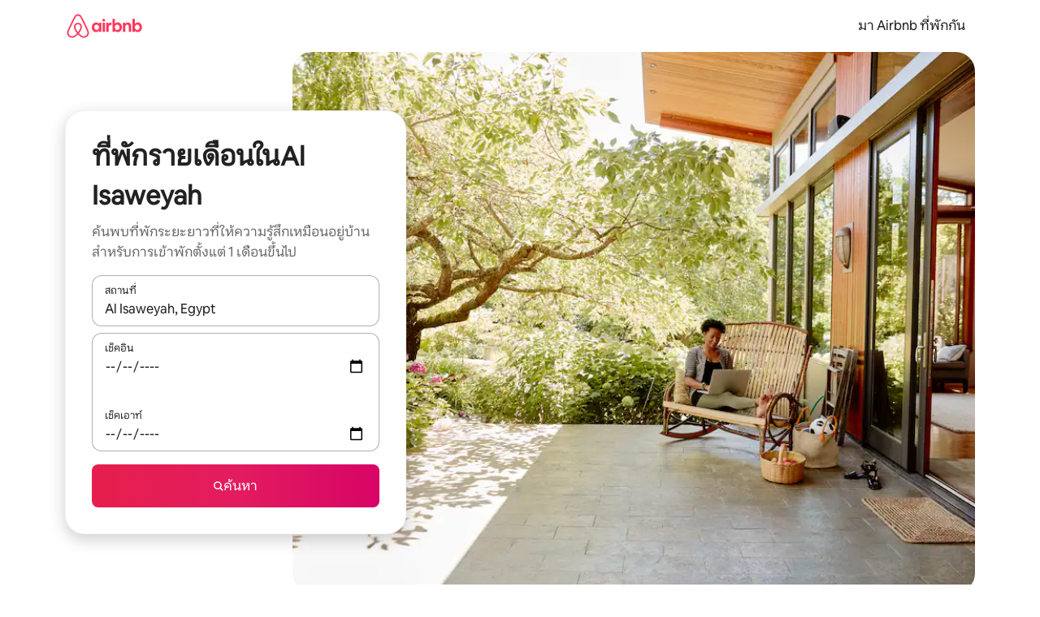

--- FILE ---
content_type: text/javascript
request_url: https://a0.muscache.com/airbnb/static/packages/web/th/frontend/airmetro/browser/asyncRequire.5eeb12c996.js
body_size: 60040
content:
__d(function(g,r,_i,a,m,_e,d){"use strict";let{getAirmetroPublicUrl:e}=r(d[0]);r(d[1])();let{CHINA_ASSET_HOST:t,DEFAULT_ASSET_HOST:n}=r(d[2]),o=r(d[3]).default,{isStyle:s}=r(d[4]);e();let l=Object.create(null),i=Object.create(null),c=Object.create(null),u=o("linaria-css")??{stylesheets:[],prefix:""},f=new Set(u.stylesheets.map(e=>`${u.prefix}${e}`));function h(e){if(!(e in c))throw ReferenceError(`Segment "${e}" is not registered`);return c[e]}let p=Object.create(null);function y(e){{var t;let n,o,l;if(p[e])return p[e];let i=[];s(e)?i.push(w(e)):i.push((t=e,n=document.createElement("script"),o=new Promise((e,o)=>{let s=n;if(!s)throw Error("Script was already unloaded");s.onload=e;let l=Error(`Failed to load script: ${t}`);s.onerror=()=>{o(l)},s.async=!0,s.crossOrigin="anonymous",s.src=x(t),document.documentElement.appendChild(s)}),l=()=>{if(!n)throw Error("Script was already unloaded");n.onload=null,n.onerror=null,n=null},o.then(l).catch(e=>{throw l(),e})));let c=Promise.all(i);return p[e]=c,c}}let E=new Set;function w(e,{deleteDuplicatedStyleTags:t=!1}={}){let n=e;if((e.startsWith("http")||e.startsWith("/"))&&(n=e),f.has(n))return Promise.resolve();let o=document.createElement("link");return new Promise((t,s)=>{let{styleSheets:l}=document;o.onloadcssdefined=e=>{let t=o.href,n=l.length;for(;n--;)if(l[n].href===t)return e();setTimeout(()=>{o.onloadcssdefined(e)})};let i=Error(`Failed to load stylesheet: ${e}`);o.onerror=()=>{s(i)},o.onload=()=>{o.setAttribute("media","all"),o.onloadcssdefined(t)},o.rel="stylesheet",o.type="text/css",o.crossOrigin="anonymous",o.href=n,o.setAttribute("media","print"),document.documentElement.appendChild(o)})}function x(e){return e.startsWith("http")||e.startsWith("/"),e}class $ extends Error{}function O(e,t,n){Object.entries(n).forEach(([n,o])=>{let s=o.map(o=>{if(void 0===t[o])throw ReferenceError(`Bad async module data, cannot locate index ${o} in the bundleRequestPaths array for segmentId=${n}`);return`${e}${t[o]}`});c[n]=s})}m.exports=function(e){if(!(e in l)){let t=!1;try{r(e),t=!0}catch{}try{!function(e,{cssOnly:t=!1}){if(!(e in l)){let n=Promise.all(h(e).filter(e=>!t||s(e)).map(e=>y(e)));l[e]=n}l[e]}(e,{cssOnly:t})}catch(n){let t=r(e);if(t)return Promise.resolve(t);throw new $(`Failed to async require ${e}`,n instanceof Error?{cause:n}:{})}}return e in i||(i[e]=l[e].catch(t=>{throw new $(`Failed to async require ${e}`,t instanceof Error?{cause:t}:{})}).then(()=>r(e))),i[e]},m.exports.getData=h,m.exports.setData=O,m.exports.addImportBundleNames=O,m.exports.load=y,m.exports.prefetch=function(e){if(!(e in c))throw ReferenceError(`Segment "${e}" is not registered`);c[e].filter(e=>!E.has(e)&&!p[e]).forEach(e=>{E.add(e);let t=document.createElement("link");t.rel="prefetch",t.crossOrigin="anonymous",t.href=x(e),t.as=s(e)?"style":"script",document.documentElement.appendChild(t)})},m.exports.loadStyles=w},"057569",["9ad496","44cd5c","4f7679","b2dff4","2f1cba"]);
__d(function(g,r,i,a,m,e,d){"use strict";function t(t){return t.split("?")[0].endsWith(".css")}Object.defineProperty(e,"__esModule",{value:!0}),e.isScript=function(n){return!t(n)},e.isStyle=t},"2f1cba",[]);
__d(function(g,r,i,a,m,e,d){"use strict";let t,l=r(d[0]).default||r(d[0]);m.exports=()=>t||(t=l("locale"))||"en"},"44cd5c",["b2dff4"]);
__d(function(g,r,i,a,m,e,d){"use strict";Object.defineProperty(e,"__esModule",{value:!0}),e.DEFAULT_ASSET_HOST=e.CHINA_ASSET_HOST=void 0,e.CHINA_ASSET_HOST="https://z1.muscache.cn",e.DEFAULT_ASSET_HOST="https://a0.muscache.com"},"4f7679",[]);
__d(function(g,r,i,a,m,e,d){"use strict";function t(){return"https://a0.muscache.com"}Object.defineProperty(e,"__esModule",{value:!0}),e.AIRMETRO_LOCALHOST=void 0,e.getAirmetroPublicUrl=t,e.getAirmetroRootPath=function(){return new URL(t(),"https://stub-host").pathname},e.getWebsocketUrl=function({hostname:t}){return String(new URL("/hot","wss://ws.metro.localhost.airbnb.com"))},e.AIRMETRO_LOCALHOST="//metro.localhost.airbnb.com"},"9ad496",[]);
__d(function(g,r,i,a,m,e,d){"use strict";Object.defineProperty(e,"__esModule",{value:!0}),e.default=function(n,o=!1){if(o||!Object.prototype.hasOwnProperty.call(t,n)){let o=window.document.getElementById(`data-${n}`);t[n]=o?.textContent?JSON.parse(o.textContent):null}return t[n]};let t={}},"b2dff4",[]);
__r("057569").setData("https://a0.muscache.com/airbnb/static/packages/web/", ["common/frontend/dls-icons/components/IcCompactMapsClothingStore16.d618fd7d2b.js","th/frontend/landing-pages-accessibility/components/sections/productFeature/FiltersContextSheetContents.04d9002d4a.js","common/cd8a194df8.css","common/frontend/svg/components/highlights/IcSystemKominka32.ec839549c7.js","common/frontend/dls-icons/components/IcSystemNoSurveillance32.2bae9ecb84.js","common/frontend/dls-icons/components/IcCompactWaterHot16.50c0291e2b.js","th/frontend/dls-current/components/modals/contextSheet/ContextSheet.d3ca646572.js","common/b77f94d728.css","common/frontend/dls-icons/components/IcSystemOutletCover32.51765513ab.js","common/frontend/dls-icons/components/IcSystemWaterBottle32.8766d4ab0d.js","th/frontend/canvas-web-sections/sections/McpVerticalSearchMarqueeSection/McpVerticalSearchMarqueeSection.c48a37829f.js","common/9679.5d0eecd1da.js","common/8aaf.044b5e1269.js","th/5aa7.48a963a6cb.js","common/a68d.36e99f38ef.js","th/8506.e1b6996949.js","th/85e9.5ed9fc6946.js","common/8a388b9748.css","common/26f621a679.css","common/34a2595f93.css","common/0136239089.css","common/559327f23f.css","common/a6e96182a2.css","common/271f33a8ba.css","common/frontend/dls-icons/components/IcFeatureEye48.15c09ca67a.js","common/frontend/dls-icons/components/IcSystemHammer32.2e2eae510c.js","common/frontend/dls-icons/components/IcSystemDoubleVanity32.6f37341ad1.js","common/frontend/dls-icons/components/IcCompactHistoricHome16.cdd3fe07db.js","common/frontend/dls-icons/components/IcCompactParkingStreet16.a749ffee39.js","common/frontend/landing-pages-query/section-containers/quick-stats/QuickStatsSectionContainer.506d7087b9.js","common/97bdfedaab.css","th/frontend/landing-pages-query/section-containers/services/FeaturedServicesSectionContainer.3fb207f789.js","common/b361.fc0a06d92c.js","common/d5e8945bba.css","common/31a569b859.css","common/frontend/dls-icons/components/IcCompactWardrobe16.c22cdfb4bb.js","common/frontend/dls-icons/components/IcSystemViewOcean32.f291a8c436.js","common/frontend/dls-icons/components/IcSystemYaleKeypad32.e7be84bc16.js","th/frontend/user-challenges-contrib/containers/frictions/NewPhoneCodeInputContainer.ebf682110f.js","common/dfe9.f1394f532a.js","common/ac64.6c04ce7192.js","th/e84e.7183b82137.js","th/8336.275ad38711.js","th/61d8.25dac61aaa.js","common/39f8948c8e.css","common/c4e964440f.css","common/40ca68c55c.css","common/frontend/dls-legacy-16-icons/IconCommentPositive.becfde5b01.js","common/frontend/dls-icons/components/IcCompactCuisineFrench16.b384b2b100.js","common/frontend/dls-icons/components/IcSocialQqStaticColor32.5f5bf5074b.js","common/frontend/dls-icons/components/IcSystemRiad32.975637aaf5.js","common/frontend/dls-legacy-16-icons/IconSmokeDetector.4dc3fe5a0a.js","common/frontend/dls-icons/components/IcProgramSystemClean15Pt32.e841a26f74.js","common/frontend/dls-icons/components/IcSystemCuisineMexican32.ef05c2901d.js","th/frontend/friction-appeals-v2/components/ReviewAndSubmit/ReviewAndSubmit.1b51eff67b.js","common/c6a9.e034875fb3.js","th/2105.4570c8b31f.js","th/c569.a24a84c2a9.js","th/0dd5.1f2c9d19d0.js","th/4f9f.7f558795da.js","common/422ea28c7c.css","common/279214cd00.css","common/6544154386.css","common/4c9d9ed770.css","common/8edef52955.css","th/frontend/canvas-web-sections/sections/McpLoginSection/McpLoginSection.34930fb4f3.js","common/dc2411050a.css","common/frontend/dls-icons/components/IcSystemPottery32.00af99dfa8.js","common/frontend/dls-icons/components/IcCompactTowerPisa16.28f1891dff.js","common/frontend/dls-icons/components/IcCompactPrivateBedroom16.2edd6afd30.js","common/frontend/host-dls-deprecated/hooks/satori/SatoriGeocodeQuery-document.niobe.3935083d38.js","common/frontend/dls-icons/components/IcCompactSuperhostAvatar16.53d470a9d2.js","common/frontend/dls-icons/components/IcCompactCuisineMoroccan16.367e623ea9.js","common/frontend/dls-icons/components/IcSystemAudioMicMute32.decd6ce007.js","common/frontend/dls-icons/components/IcSocialWechatMoments32.0264c37f7f.js","common/node_modules/adyen-web-v5/dist/adyen.4babe354cd.js","common/frontend/dls-icons/components/IcSocialFbMessengerStaticColor32.17126a3715.js","common/frontend/dls-icons/components/IcCompactCuisineThai16.6314424be5.js","common/frontend/dls-icons/components/IcSystemNoPool32.0210c51aff.js","common/frontend/dls-icons/components/IcSystemSustainableHome32.1947d54940.js","common/frontend/dls-icons/components/IcCompactNatureParkAlt16.26caccd772.js","common/frontend/dls-icons/components/IcCompactDiaper16.e27e09b8f8.js","common/frontend/dls-icons/components/IcCompactLakehouse16.8181367d98.js","common/frontend/hyperloop-browser/shims_post_modules.6052315266.js","common/frontend/dls-icons/components/IcCompactFutonJapanese16.6bb63703bc.js","common/frontend/dls-icons/components/IcSystemInstantPay32.e670fc1135.js","common/frontend/dls-icons/components/IcSystemMinsu32.35fc422fa4.js","common/frontend/dls-legacy-16-icons/IconAirConditioning.f958447731.js","common/frontend/dls-legacy-16-icons/IconSoap.09779a66a3.js","common/frontend/dls-icons/components/IcSystemWebcam32.2ff6277d4b.js","common/frontend/dls-icons/components/IcCompactHostServiceProviders16.c4c796d57b.js","common/frontend/dls-icons/components/IcCompactTv16.104c8df94d.js","common/frontend/dls-icons/components/IcCompactGlobeOutline16.a82303934e.js","th/frontend/airlock-platform-current/utils/renderAirlock.495625d2a2.js","common/e2da.c2c4778107.js","common/9a38.8715bc6d28.js","common/48f7.f26454c435.js","common/daa0.32b9641163.js","common/6aa5abda21.css","common/282f242c9d.css","common/1879e20127.css","common/frontend/dls-icons/components/IcSystemMapsTrainStation32.44d01894b6.js","common/frontend/dls-icons/components/IcProgramHostCouncilStaticColor32.538885efd5.js","common/frontend/dls-icons/components/IcCompactStop16.9c9de56a70.js","common/frontend/dls-legacy-16-icons/IconLockAlt.c82a9fcf3d.js","common/frontend/landing-pages-query/section-containers/header/HeaderSectionContainer.a9bd5b8794.js","th/39cd.6bdf7adf4a.js","common/44d9bde710.css","common/frontend/dls-icons/components/IcCompactSeatingAreaChair16.a1bd76f317.js","common/frontend/dls-icons/components/IcSystemCalendarUnmarkedStroked.5ba63ce2e1.js","common/frontend/dls-icons/components/IcCompactAlertCheck16.2b2a175395.js","common/frontend/dls-icons/components/IcSystemSort32.be2e1ef797.js","common/frontend/dls-icons/components/IcCompactMapsCasino16.1b1be8638d.js","th/frontend/user-challenges-contrib/containers/frictions/PhoneVerificationWithNumberPhoneInputContainer.87e92fa2d5.js","th/0213.328f7dfb84.js","common/bc4d.91a2183f9a.js","common/2ad4f5bc8a.css","common/24289281f4.css","th/frontend/privacy-hub/containers/PrivacyHubPage.8c47794f98.js","common/e18a.e9e13a26ba.js","common/0c01.bc5f9cc91b.js","common/0a2f.411bade0ca.js","th/7c10.8c4ed95eae.js","th/925c.d4fb3a2bde.js","common/fd12.670e4d1ff7.js","common/62e474b4d1.css","common/412d3a7a1f.css","common/71de3110a1.css","common/5e643cd283.css","common/frontend/photo-viewer/components/Video.25b194b57f.js","th/ea88.f6065862b5.js","common/2b4fa52654.css","common/f7ebbe68df.css","common/frontend/dls-icons/components/IcSystemEndCall32.52b27afad3.js","common/frontend/dls-icons/components/IcSystemAutoFlash32.2b9f4aa52b.js","common/frontend/dls-icons/components/IcCompactGiftcard16.9984f006f7.js","common/frontend/dls-icons/components/IcFeatureGraphDown48.8c257c5d26.js","common/frontend/dls-icons/components/IcSystemMessageTemplate32.dcc0ad54a5.js","th/frontend/user-challenges-contrib/containers/frictions/contact_kba/ContactKbaPaymentSelectContainer.4b2dbd1e2e.js","th/d9d6.3459c87649.js","common/frontend/dls-icons/components/IcSystemMapsAirport32.7a8dde8fe9.js","common/frontend/dls-icons/components/IcSystemSharedHome32.92f1cc888f.js","common/frontend/dls-legacy-16-icons/IconCenteredIndicatorQuickResponses.0f6c6d35f1.js","common/frontend/landing-pages-beta-program/routes/NdaPageRoute/NdaPageQuery-document.niobe.fa25ba2fe0.js","common/frontend/dls-icons/components/IcSystemStairs32.b40b90879c.js","common/frontend/dls-icons/components/IcSystemFirstAidKit32.9415883552.js","common/frontend/dls-icons/components/IcSystemListingsStroked.ea25fdb796.js","common/frontend/dls-icons/components/IcSystemBelo32.026278670f.js","common/frontend/dls-icons/components/IcSystemHostPerformanceStroked.3d3049d18e.js","common/frontend/dls-icons/components/IcSystemHostReservations32.d8256f7a9a.js","common/frontend/dls-icons/components/IcSystemCat32.8dc3802a2b.js","th/frontend/landing-pages-cohosting-ui/containers/TextHeroSectionContainer.5e79f314d3.js","common/e4ef.64d786dbfb.js","common/a629b91ca3.css","common/e9468ab4bd.css","common/frontend/dls-icons/components/IcCompactSofa16.df17c71eaa.js","common/frontend/dls-legacy-16-icons/IconHairDryer.3c6186b92b.js","common/frontend/canvas-web-sections/sections/McpMediaSection/McpMediaSection.28c9c22669.js","th/7017.e7af52869b.js","th/c5a8.72381e8a59.js","common/4d0c.c0ceb2a49e.js","th/2140.98d71f9380.js","th/1420.b977a20316.js","common/e4d37e3a2d.css","common/6c4306a879.css","common/fba0eddf0f.css","common/b36545c345.css","common/3663d0905c.css","common/frontend/google-recaptcha/utils/maybeGetRecaptcha.e602724f3c.js","common/frontend/listing-card/components/parts/PassportCard/SmallContextSheet.414a671d99.js","common/39e377fcaa.css","common/frontend/dls-icons/components/IcSystemHostHelp32.95773587ae.js","common/frontend/dls-icons/components/IcCompactPortableWifi16.2193f3057a.js","common/frontend/dls-icons/components/IcCompactAlertBell16.2db36e5cb8.js","common/frontend/privacy-hub/containers/PrivacyHubPage.prepare.ee31d8db84.js","common/frontend/dls-icons/components/IcCompactToiletUpright16.6fb5d74a6d.js","common/frontend/landing-pages-beta-program/routes/PublicGuestOptInRoute/PublicGuestOptInRoute.prepare.33cf6a22b3.js","common/frontend/dls-icons/components/IcSocialSpotifyStaticColor32.48fd6d8f70.js","common/frontend/dls-icons/components/IcCompactHostAssign16.e5c38018fa.js","common/frontend/seo-loop/routeHandler.9a8337f848.js","common/b7d9.551822d9e2.js","common/frontend/seo-loop/apps/seo-loop-util-app/initializer.b5e80bee30.js","common/42cb.f078b943dc.js","common/57a4.3ca2794f03.js","common/217f.cf14833904.js","common/2148.0f63fd6432.js","common/node_modules/@builder.io/partytown/index.51c754d7a5.js","common/frontend/do-conversions/index.f26ce10e96.js","common/frontend/localpost/configureAPI.761dfdc4bc.js","common/frontend/airlock-ui/components/AirlockModal/index.7b5a9af96e.js","common/01267490ca.css","th/frontend/airlock-platform/utils/triggerAirlock/index.1baa3e4e5b.js","th/3f29.786f1deedc.js","th/a71f.caa4c59652.js","common/b1135fb555.css","common/d503d6b766.css","th/frontend/friction-v2-webview-test-friction/components/V2WebviewTestFrictionFriction.f08c76bff8.js","common/8931eff086.css","th/frontend/friction-2fa-totp/components/PhoneVerificationVia2FATOTPFriction.b37a54161a.js","common/57ce509237.css","th/frontend/friction-three-d-secure-verification/components/ThreeDSecureVerificationFriction.dfc44d4b89.js","common/6e39.b92f817afd.js","common/06c47f9821.css","common/474f79ffd0.css","th/frontend/friction-three-d-secure-verification-2/components/ThreeDSecureVerification2Friction.63f6befe70.js","common/5393f2e672.css","th/frontend/friction-coworker-email/index.2f65214b35.js","common/b3e21e0976.css","common/frontend/airlock-flow-views/components/RenderlessOutroView.5b48a64ff1.js","common/frontend/phone-number-masking/components/QuickReplyPhoneMaskingFriction/QuickReplyPhoneMaskingFriction.563d0ce77a.js","common/e981.8a37f6f26c.js","common/5ae1.c8f3514d76.js","th/3d16.0c8e185a63.js","th/c99c.7cf416f0b9.js","common/a9a579c220.css","common/1d7582d1e3.css","common/a1a5e6a54a.css","common/abdfbf3486.css","th/frontend/friction-push-notification/index.7dd8136e7c.js","common/4185041831.css","th/frontend/friction-platform-test/components/PlatformTestFriction.01ace82581.js","common/8d4772d481.css","th/frontend/friction-plaid-credit-card-verification/index.d68e506dde.js","common/c591be9c07.css","th/frontend/phone-number-masking/components/PostBookingTakeOffPlatformWarningFriction/PostBookingTakeOffPlatformWarningFriction.b4e140d52a.js","th/4e4b.f2c9326256.js","common/1b77296f30.css","common/b1faf1eb1b.css","th/frontend/phone-number-masking/components/PhoneMaskingFriction/PhoneMaskingNuxForNumberReplacementFriction.7f571545b5.js","common/0420e35849.css","th/frontend/friction-phone-text/components/PhoneVerificationViaTextFriction.733dc69792.js","common/cd681bc133.css","th/frontend/friction-phone-verification-via-otp/components/PhoneVerificationViaWhatsappFriction/index.ed0b3be434.js","common/5d52fd6260.css","th/frontend/friction-phone-call/components/PhoneVerificationViaCallFriction.8d5b29278e.js","th/frontend/friction-paypal-verification/index.6140191b03.js","common/869040e165.css","th/frontend/friction-payment-authentication-three-d-secure/components/PaymentAuthenticationThreeDSecureFriction.1b72a9efb8.js","common/8fbf275829.css","th/frontend/friction-passkey-verification/index.ccc5cafe23.js","common/c942.7a08972cef.js","th/26e0.b3a624a309.js","common/277de04219.css","common/8c66072cec.css","th/frontend/friction-passkey-registration/index.2368161e14.js","common/af19ce4fdf.css","th/frontend/account-fov/components/IdentityVerificationFriction.a075cbfc4d.js","th/06c6.ae48c709d1.js","common/69da.d57558f5af.js","common/380d.983974d92f.js","th/5452.c459d9c6f7.js","common/9343.c06e2fd640.js","common/f111ef8d05.css","common/c2a570b01e.css","common/cb3c7e0fb4.css","common/ddae0dba56.css","th/frontend/airlock-flow-views/components/GenericViewSelection/index.f9ae0bf166.js","common/7f5d72ef71.css","common/frontend/friction-generic-redirect/components/GenericRedirectFriction.25dc866aab.js","th/frontend/friction-account-verification-via-two-way-sms-for-payment/index.2e77dad12c.js","common/631a8c30ee.css","th/frontend/friction-account-verification-via-two-way-sms/components/AccountVerificationViaTwoWaySmsForAOVFriction/index.6f473e3773.js","common/7cc28b947f.css","th/frontend/friction-email-code/components/EmailCodeVerificationFriction.897b5823e4.js","common/ee5f1bdf1e.css","th/frontend/airlock-sdui/index.16327c2615.js","th/ed07.0e46ba8ed2.js","th/eced.29993d0367.js","common/0a75.d20b5b71a5.js","common/fd47.e8446d8ff6.js","th/e15e.7e4af7e36e.js","common/9f212c1332.css","common/1fab216a89.css","common/856aceb945.css","common/aaf56ed101.css","th/frontend/friction-china-captcha/index.6f480ab72d.js","common/5ee5511f8e.css","th/frontend/friction-recaptchav2/components/RecaptchaV2Friction/index.419bed8365.js","common/8623201c66.css","th/frontend/friction-appeals/components/AppealsFriction.d68a28ce63.js","common/4555.207bd98d9b.js","th/b494.a51d60e8a7.js","common/5735595887.css","common/c4adbd138a.css","th/frontend/friction-payouts/index.11ce6dcc4e.js","common/86936d29fa.css","th/frontend/friction-auto-rejection-with-fallback/index.6f67762755.js","common/8c45bdff34.css","th/frontend/friction-auto-rejection/index.31c36b3d64.js","th/9c4b.26148fdd7a.js","common/3b5d8b5e0a.css","common/9a22aa1c3c.css","th/frontend/friction-arkose-bot-detection/components/ArkoseBotDetectionFriction/index.3cc669f33a.js","common/af760e20dd.css","th/frontend/friction-appeals-v2/components/UploadFiles/UploadFiles.aed0bd3a03.js","common/ce648d10f7.css","th/frontend/friction-appeals-v2/components/Statement/Statement.1e8d445422.js","common/8dea487c43.css","th/frontend/friction-appeals-v2/components/PrepareAppeal/PrepareAppeal.5e766a8c3a.js","th/9da0.d09c9516fd.js","common/9170b2928f.css","common/fbb99c49a4.css","th/frontend/friction-appeals-v2/components/Outro/Outro.562a231bfd.js","common/95d0511c15.css","th/frontend/friction-appeals-v2/components/Timeline/Timeline.676598ff63.js","common/54efd65a4c.css","th/frontend/friction-appeals-v2/components/Intro/Intro.537466f5c3.js","common/21be6df65b.css","th/frontend/simple-footer/variants/base/FooterWithBottomSpacing.21cddc4b82.js","th/8ccf.221ffded5b.js","common/59fe2c9b20.css","common/7c52d906db.css","th/frontend/locale-settings/containers/language/LanguageSelectorModalContainer.4d06c04389.js","th/1e0f.273e01352a.js","common/69b657adac.css","common/e04145b3fc.css","th/frontend/locale-settings/containers/currency/CurrencySelectorModalContainer.87c09bed17.js","th/9c9c.b81d95f48c.js","common/0644ecfb32.css","common/frontend/friction-appeals-v2/components/IdVerification/IdVerification.061f005a66.js","common/72cd9cac83.css","common/frontend/account-fov/utils/launchFovFlowModal.b2a650eb5e.js","common/frontend/account-fov/components/AccountFovModal/AccountFovModalContextSheet.f8d84c1e94.js","common/8f3e98b65e.css","th/frontend/account-fov/components/modal/HelpInfoModalContent.47faae08f2.js","common/frontend/friction-appeals-v2/components/BackgroundCheck/BackgroundCheck.bbabe55033.js","common/201ecac35f.css","th/frontend/onboarding/components/actionTray/ActionTrayContainer.5984cf26b1.js","common/71d7.f9c8e813c6.js","common/3428f3fb9b.css","th/frontend/navi/presenters/HostGlobalBanner/HostGlobalBanner.4514273a60.js","common/bd99ba850f.css","th/frontend/navi/presenters/HostGlobalBanner/AggregateModalContent.1d532a3f6e.js","common/6ea8b943fa.css","common/frontend/navi/presenters/CanvasAnnouncement/CanvasAnnouncement.9b6f040860.js","common/33f8.81a7b7c4d3.js","common/1bdf.59cd828d3f.js","common/bafa8fdbb2.css","common/6de2eaf2fb.css","common/e48ed9d4ac.css","common/frontend/media/components/video/utils/hls.6dba84a74f.js","common/node_modules/mux-embed/dist/mux.8af474ced9.js","common/frontend/canvas-channels-shared/components/Icon/IconServer.e40f7a9b44.js","common/aa76872419.css","common/frontend/dls-icons/components/IcCompactStopwatch16.84e716344b.js","common/frontend/dls-icons/components/IcSystemRunningShoe32.37cf8ba30f.js","common/frontend/dls-icons/components/IcSystemRunning32.7520f22750.js","common/frontend/dls-icons/components/IcSystemYoga32.069eb2c342.js","common/frontend/dls-icons/components/IcSystemIconTicket32.47c0f69eae.js","common/frontend/dls-icons/components/IcSystemBullseye32.3df8df5404.js","common/frontend/dls-icons/components/IcFeatureFilters48.c2a566091d.js","common/frontend/dls-icons/components/IcSystemFuton32.91ac65eaf7.js","common/frontend/dls-icons/components/IcCompactHistory16.589c48876e.js","common/frontend/dls-icons/components/IcCompactHostHelpAlt16.b42a0a42b0.js","common/frontend/dls-icons/components/IcCompactSettingsGearAlt16.4eacebaaf7.js","common/frontend/dls-icons/components/IcCompactHostNotificationsAlt16.b83c0ca3e7.js","common/frontend/dls-icons/components/IcCompactProfileAlt16.3f8479b8e6.js","common/frontend/dls-icons/components/IcCompactMessagesAlt16.ec4485a062.js","common/frontend/dls-icons/components/IcCompactBeloAlt16.1404173e79.js","common/frontend/dls-icons/components/IcCompactHeartAlt16.2fbd253a01.js","common/frontend/dls-icons/components/IcSystemHotSprings32.c607104d55.js","common/frontend/dls-icons/components/IcSystemPrivateOnsen32.79d53e8823.js","common/frontend/dls-icons/components/IcSystemFutonJapanese32.aecf81e3ef.js","common/frontend/dls-icons/components/IcSystemUmbrella32.ea8f6d6697.js","common/frontend/dls-icons/components/IcSystemTour32.6436370632.js","common/frontend/dls-icons/components/IcSystemMassageTable32.d963fbc61f.js","common/frontend/dls-icons/components/IcSystemLocationStroked.0c28460966.js","common/frontend/dls-icons/components/IcCompactPaperclip16.caf6f7b0bc.js","common/frontend/dls-icons/components/IcSystemProfileStroked.5fa59e471f.js","common/frontend/dls-icons/components/IcSystemHeartStroked.30fb962d72.js","common/frontend/dls-icons/components/IcSystemBeloStroked.dbbf01ca5f.js","common/frontend/dls-icons/components/IcSystemStarBright32.35f7319711.js","common/frontend/dls-icons/components/IcSystemArrowSwitch32.21f3a6b5ca.js","common/frontend/dls-icons/components/IcSystemMessageRead32.877acf1645.js","common/frontend/dls-icons/components/IcSystemNanny32.effdc8f235.js","common/frontend/dls-icons/components/IcSystemFrisbee32.f2995298f9.js","common/frontend/dls-icons/components/IcSystemTaiChi32.6b5c4ec5fc.js","common/frontend/dls-icons/components/IcSystemSumoWrestling32.64361f8374.js","common/frontend/dls-icons/components/IcSystemRugby32.c65763f7f2.js","common/frontend/dls-icons/components/IcSystemRowing32.9d9cd1a52f.js","common/frontend/dls-icons/components/IcSystemRollerSkates32.75304cf3ef.js","common/frontend/dls-icons/components/IcSystemCowboyBoot32.c7fbfb4242.js","common/frontend/dls-icons/components/IcSystemPickleball32.b285c42a36.js","common/frontend/dls-icons/components/IcSystemPadel32.404872a688.js","common/frontend/dls-icons/components/IcSystemHelmet32.6ba1694e15.js","common/frontend/dls-icons/components/IcSystemLuge32.0b18b4e9f7.js","common/frontend/dls-icons/components/IcSystemLacrosse32.629e88e55b.js","common/frontend/dls-icons/components/IcSystemMartialArts32.e360245b1f.js","common/frontend/dls-icons/components/IcSystemHorseshoe32.0ae2392d89.js","common/frontend/dls-icons/components/IcSystemHandball32.1e4034a923.js","common/frontend/dls-icons/components/IcSystemGymnastics32.0e3c9a9e49.js","common/frontend/dls-icons/components/IcSystemIceSkates32.2c5761d0c6.js","common/frontend/dls-icons/components/IcSystemFieldHockey32.9f2d220d0b.js","common/frontend/dls-icons/components/IcSystemFencing32.69fb3bf7a6.js","common/frontend/dls-icons/components/IcSystemDodgeball32.0516917f1a.js","common/frontend/dls-icons/components/IcSystemDance32.a2912ff572.js","common/frontend/dls-icons/components/IcSystemCurling32.80a153ad12.js","common/frontend/dls-icons/components/IcSystemCricket32.fca069e295.js","common/frontend/dls-icons/components/IcSystemBoxingGlove32.7515c6bed9.js","common/frontend/dls-icons/components/IcSystemBobsled32.b2afd217b8.js","common/frontend/dls-icons/components/IcSystemSpeedometer32.f70bafdae1.js","common/frontend/dls-icons/components/IcSystemPuzzlePiece32.2afc25a7a6.js","common/frontend/dls-icons/components/IcSystemMakeup32.9bf1a66982.js","common/frontend/dls-icons/components/IcSystemSportJersey32.9f60600134.js","common/frontend/dls-icons/components/IcSystemKnittingYarn32.9401cc3e6a.js","common/frontend/dls-icons/components/IcFeaturePaymentFailed48.551da16975.js","common/frontend/dls-icons/components/IcFeatureCancelRemove48.44fd7c608b.js","common/frontend/dls-icons/components/IcSystemMapsSubwayStation32.3488ecdee0.js","common/frontend/dls-icons/components/IcSystemHanok32.f20de1ed37.js","common/frontend/dls-icons/components/IcSystemMountainTop32.dae98447a3.js","common/frontend/dls-icons/components/IcSystemHostPropertiesAll32.8e375e8b99.js","common/frontend/dls-icons/components/IcSystemBaseball32.98fdf3361e.js","common/frontend/dls-icons/components/IcSystemSkateboarding32.e7954e2160.js","common/frontend/dls-icons/components/IcSystemChess32.e91740079d.js","common/frontend/dls-icons/components/IcSystemAnime32.ecc77eaec4.js","common/frontend/dls-icons/components/IcSystemBowling32.8d6010caaa.js","common/frontend/dls-icons/components/IcSystemClimbingRope32.d50e411caa.js","common/frontend/dls-icons/components/IcSystemIceHockey32.71c649d07b.js","common/frontend/dls-icons/components/IcSystemNavListings32.d48699171c.js","common/frontend/dls-icons/components/IcDoorcodeHouse32.6963782948.js","common/frontend/dls-icons/components/IcDoorcodeLock32.bd1955dd60.js","common/frontend/dls-icons/components/IcDoorcodeCheck32.b903015f08.js","common/frontend/dls-icons/components/IcDoorcodeAugustLogo32.0ad2c5e55d.js","common/frontend/dls-icons/components/IcDoorcodeYaleLogo32.4db511b0be.js","common/frontend/dls-icons/components/IcDoorcodeNine32.3d443def86.js","common/frontend/dls-icons/components/IcDoorcodeEight32.427021ae22.js","common/frontend/dls-icons/components/IcDoorcodeSeven32.d21dfc5187.js","common/frontend/dls-icons/components/IcDoorcodeSix32.9e7e0c3534.js","common/frontend/dls-icons/components/IcDoorcodeFive32.78f74a588e.js","common/frontend/dls-icons/components/IcDoorcodeFour32.d02e7da4a1.js","common/frontend/dls-icons/components/IcDoorcodeThree32.6d3aa81ff0.js","common/frontend/dls-icons/components/IcDoorcodeTwo32.46d70c3e38.js","common/frontend/dls-icons/components/IcDoorcodeOne32.5e6bdf7acb.js","common/frontend/dls-icons/components/IcDoorcodeZero32.85a494b70d.js","common/frontend/dls-icons/components/IcSystemSchlageLogo24.5c532227fd.js","common/frontend/dls-icons/components/IcSystemAugustLogo24.c4498bd773.js","common/frontend/dls-icons/components/IcSystemYaleLogo24.28ddf32ce2.js","common/frontend/dls-icons/components/IcSystemNoSmartlock32.4df33f55d8.js","common/frontend/dls-icons/components/IcSystemSchlageSmartlock32.3de126b9ee.js","common/frontend/dls-icons/components/IcSystemYaleSmartlock32.be2f02a7ff.js","common/frontend/dls-icons/components/IcSystemAugustSmartlock32.ae344dec7f.js","common/frontend/dls-icons/components/IcSystemArcadeMachine32.eb10abda4c.js","common/frontend/dls-icons/components/IcSystemPrivateBedroom32.60228e1126.js","common/frontend/dls-icons/components/IcSystemSocialInteraction32.35124a9a42.js","common/frontend/dls-icons/components/IcSystemMagicWand32.93c960a640.js","common/frontend/dls-icons/components/IcSystemBriefcase32.060747cafa.js","common/frontend/dls-icons/components/IcSystemMapsMusic32.b3a07572ae.js","common/frontend/dls-icons/components/IcSystemMapsSchoolUniversity32.2b0508e4b9.js","common/frontend/dls-icons/components/IcSystemNoLockOnDoor32.35c6a80b3f.js","common/frontend/dls-icons/components/IcSystemHostListingResidential32.e29a680842.js","common/frontend/dls-icons/components/IcSystemProfile32.ba4c2748c1.js","common/frontend/dls-icons/components/IcSystemToiletUpright32.788b44a56e.js","common/frontend/dls-icons/components/IcSystemWrestling32.8ea0957779.js","common/frontend/dls-icons/components/IcSystemWhirlpool32.e05f0797c9.js","common/frontend/dls-icons/components/IcSystemButler32.3a7f654f4e.js","common/frontend/dls-icons/components/IcSystemPersonWalk32.826a34f5ba.js","common/frontend/dls-icons/components/IcSystemMapsSupermarket32.c1af89861b.js","common/frontend/dls-icons/components/IcSystemMapsStore32.e00919006a.js","common/frontend/dls-icons/components/IcSystemMapsRestaurant32.dc20ac9f9b.js","common/frontend/dls-icons/components/IcSystemMapsDepartmentStore32.db5d3e59b7.js","common/frontend/dls-icons/components/IcSystemMapsArtGallery32.6ee95dbc7e.js","common/frontend/dls-icons/components/IcSystemGlobeStand32.2ac4ab63a4.js","common/frontend/dls-icons/components/IcSystemVesselSink32.d19c09cf43.js","common/frontend/dls-icons/components/IcSystemYurt32.eb89128b42.js","common/frontend/dls-icons/components/IcSystemWhiteGloveService32.8918456af9.js","common/frontend/dls-icons/components/IcSystemWindowView32.3da0455dd5.js","common/frontend/dls-icons/components/IcSystemWindmill32.c77531cc7c.js","common/frontend/dls-icons/components/IcSystemUfo32.efadf88411.js","common/frontend/dls-icons/components/IcSystemTowerPisa32.0dd7c947ae.js","common/frontend/dls-icons/components/IcSystemTower32.1e16bd0432.js","common/frontend/dls-icons/components/IcSystemHostTeamStroked.1359bde48a.js","common/frontend/dls-icons/components/IcSystemTeaMug32.ca6ab8c289.js","common/frontend/dls-icons/components/IcSystemSurfboard32.6a7275f68a.js","common/frontend/dls-icons/components/IcSystemSkiIn32.8299906a87.js","common/frontend/dls-icons/components/IcSystemShippingContainer32.c6724c7590.js","common/frontend/dls-icons/components/IcSystemShepherdHut32.b37cbc7bd2.js","common/frontend/dls-icons/components/IcSystemRyokan32.38ae718593.js","common/frontend/dls-icons/components/IcSystemPalmTree32.409b3e70cb.js","common/frontend/dls-icons/components/IcSystemOffTheGrid32.365bc18a1e.js","common/frontend/dls-icons/components/IcSystemMansion32.33a87bd048.js","common/frontend/dls-icons/components/IcSystemFlipId32.0c6d7a02c9.js","common/frontend/dls-icons/components/IcSystemLakehouse32.1c5ab149a2.js","common/frontend/dls-icons/components/IcSystemLake32.1dc15f6a90.js","common/frontend/dls-icons/components/IcSystemHutStraw32.033c22dac5.js","common/frontend/dls-icons/components/IcSystemHistoricHome32.8bc047ae5e.js","common/frontend/dls-icons/components/IcSystemGrapes32.73bc3295fc.js","common/frontend/dls-icons/components/IcSystemFarm32.e5898d645b.js","common/frontend/dls-icons/components/IcSystemEarthHouse32.1e2ad0dbe6.js","common/frontend/dls-icons/components/IcSystemDomeHouse32.ca4b66b40c.js","common/frontend/dls-icons/components/IcSystemDammuso32.12b3411fba.js","common/frontend/dls-icons/components/IcSystemCycladicHouse32.80a9ad2e22.js","common/frontend/dls-icons/components/IcSystemCountryHome32.babeb81f10.js","common/frontend/dls-icons/components/IcSystemChefsHat32.9c7c8f1288.js","common/frontend/dls-icons/components/IcSystemCastle32.0505f2278f.js","common/frontend/dls-icons/components/IcSystemCampground32.8c9e1ee01b.js","common/frontend/dls-icons/components/IcSystemCamperTrailer32.aa2b13e893.js","common/frontend/dls-icons/components/IcSystemCabin32.9a9641f237.js","common/frontend/dls-icons/components/IcSystemBeachfront32.0f5af72bf1.js","common/frontend/dls-icons/components/IcSystemBarn32.198e5de02a.js","common/frontend/dls-icons/components/IcSystemArtPalette32.f01b6804a0.js","common/frontend/dls-icons/components/IcSystemAFrameCabin32.b1795dead3.js","common/frontend/dls-icons/components/IcCompactYurt16.75418a1fe3.js","common/frontend/dls-icons/components/IcCompactWhiteGloveService16.9e7bf032ab.js","common/frontend/dls-icons/components/IcCompactWindowView16.438fb85b9b.js","common/frontend/dls-icons/components/IcCompactWindmill16.adcf642766.js","common/frontend/dls-icons/components/IcCompactUfo16.5fc701f58e.js","common/frontend/dls-icons/components/IcCompactTreeHouse16.da814f7ebd.js","common/frontend/dls-icons/components/IcCompactTower16.3c51079d7f.js","common/frontend/dls-icons/components/IcCompactTinyHouse16.270e2e720b.js","common/frontend/dls-icons/components/IcCompactTeaMug16.529c3a9fb2.js","common/frontend/dls-icons/components/IcCompactSurfboard16.552e91d8c6.js","common/frontend/dls-icons/components/IcCompactSkiIn16.e7b7468153.js","common/frontend/dls-icons/components/IcCompactShippingContainer16.5a12ec7f7f.js","common/frontend/dls-icons/components/IcCompactShepherdHut16.c36317af65.js","common/frontend/dls-icons/components/IcCompactSharedHome16.ac35fa6ac2.js","common/frontend/dls-icons/components/IcCompactRyokan16.fcf7a2fee9.js","common/frontend/dls-icons/components/IcCompactRiad16.9b27355fdf.js","common/frontend/dls-icons/components/IcCompactPiano16.0c4a9cd269.js","common/frontend/dls-icons/components/IcCompactPalmTree16.fee7ce5523.js","common/frontend/dls-icons/components/IcCompactOffTheGrid16.aad14f58dd.js","common/frontend/dls-icons/components/IcCompactNaturePark16.ce08cb73a0.js","common/frontend/dls-icons/components/IcCompactMinsu16.a788942966.js","common/frontend/dls-icons/components/IcCompactMapsResort16.dbf79e807d.js","common/frontend/dls-icons/components/IcCompactMansion16.7b4a841ef9.js","common/frontend/dls-icons/components/IcCompactLake16.a1b204b6f9.js","common/frontend/dls-icons/components/IcCompactIsland16.841740430c.js","common/frontend/dls-icons/components/IcCompactHutStraw16.8ea7414709.js","common/frontend/dls-icons/components/IcCompactHouseboat16.91cb93d547.js","common/frontend/dls-icons/components/IcCompactGrapes16.9e8390cd64.js","common/frontend/dls-icons/components/IcCompactFarm16.af6689e454.js","common/frontend/dls-icons/components/IcCompactEarthHouse16.15a978200f.js","common/frontend/dls-icons/components/IcCompactDomeHouse16.5fd600b28b.js","common/frontend/dls-icons/components/IcCompactDesignerHouse16.2b5ba54839.js","common/frontend/dls-icons/components/IcCompactDesertCactus16.1b15249974.js","common/frontend/dls-icons/components/IcCompactDammuso16.5951fc58d5.js","common/frontend/dls-icons/components/IcCompactCycladicHouse16.bfe25b08ba.js","common/frontend/dls-icons/components/IcCompactCountryHome16.277c8faa09.js","common/frontend/dls-icons/components/IcCompactChefsHat16.dab7adb4bb.js","common/frontend/dls-icons/components/IcCompactCave16.f53e75bdbf.js","common/frontend/dls-icons/components/IcCompactCastle16.ed7d362bb4.js","common/frontend/dls-icons/components/IcCompactCasaParticular16.294cd17de0.js","common/frontend/dls-icons/components/IcCompactCampground16.ffd229b676.js","common/frontend/dls-icons/components/IcCompactCamperTrailer16.341ed450db.js","common/frontend/dls-icons/components/IcCompactCabin16.cc677fd75f.js","common/frontend/dls-icons/components/IcCompactBoatSail16.3310045aa9.js","common/frontend/dls-icons/components/IcCompactBeachfront16.25157f69ff.js","common/frontend/dls-icons/components/IcCompactBarn16.423c6151d6.js","common/frontend/dls-icons/components/IcCompactArtPalette16.10f4433074.js","common/frontend/dls-icons/components/IcCompactAFrameCabin16.4bed99f97b.js","common/frontend/dls-icons/components/IcSystemRefrigeratorStainless32.2cb73fd477.js","common/frontend/dls-icons/components/IcSystemSmartlock32.ca71ef7338.js","common/frontend/dls-icons/components/IcSystemMaintenanceOnSite32.5e07bac622.js","common/frontend/dls-icons/components/IcSystem24HMaintenance32.2b20f0aab3.js","common/frontend/dls-icons/components/IcSystemPackageService32.067487419e.js","common/frontend/dls-icons/components/IcSystemDogWash32.fb149e1e4b.js","common/frontend/dls-icons/components/IcSystemPetPlayArea32.c701c2ca5b.js","common/frontend/dls-icons/components/IcSystemLounge32.af1d05c1e9.js","common/frontend/dls-icons/components/IcSystemRacquetball32.073f424767.js","common/frontend/dls-icons/components/IcSystemBasketball32.eab96910e1.js","common/frontend/dls-icons/components/IcSystemStorageShelf32.92e165aeb6.js","common/frontend/dls-icons/components/IcSystemSunDeck32.4c62d2d8e3.js","common/frontend/dls-icons/components/IcSystemParkingReserved32.de061b2ea5.js","common/frontend/dls-icons/components/IcSystemGarage32.c8aca309bb.js","common/frontend/dls-icons/components/IcSystemDesignerHouse32.4878f95f17.js","common/frontend/dls-icons/components/IcSystemQuotationMark40.9ad0eb854c.js","common/frontend/dls-icons/components/IcCompactQuotationMark40.b420ad5101.js","common/frontend/dls-icons/components/IcSystemKids32.4e7925d105.js","common/frontend/dls-icons/components/IcSystemNoKids32.45d68131d2.js","common/frontend/dls-icons/components/IcSystemNoChild32.3005be56bd.js","common/frontend/dls-icons/components/IcCompactSafetyCenter16.d2da14db7e.js","common/frontend/dls-icons/components/IcCompactNoCamera16.4af8b7de04.js","common/frontend/dls-icons/components/IcSystemEmergencySupport32.a99ea704ce.js","common/frontend/dls-icons/components/IcSystemInstant32.6be34a863a.js","common/frontend/dls-icons/components/IcSystemAvVolume32.72943d67e4.js","common/frontend/dls-icons/components/IcSystemMovie32.c849efe0ca.js","common/frontend/dls-icons/components/IcSystemVolleyball32.903ef4ce49.js","common/frontend/dls-icons/components/IcSystemPlaySlide32.ffc67f13a1.js","common/frontend/dls-icons/components/IcSystemMonitor32.a3a6af78b1.js","common/frontend/dls-legacy-16-icons/IconSearchBold.6937dcfc92.js","common/frontend/dls-icons/components/IcFeatureCustomerSupport48.3933e2d59a.js","common/frontend/dls-icons/components/IcSystemMakeCall32.f922b38f07.js","common/frontend/dls-icons/components/IcSystemDraftingTools32.310c8bbe64.js","common/frontend/dls-icons/components/IcSystemTrophy32.0a94a1d14f.js","common/frontend/dls-icons/components/IcSystemWorkshop32.e64f8c531c.js","common/frontend/dls-icons/components/IcSystemWaterfall32.9431da1422.js","common/frontend/dls-icons/components/IcSystemTractor32.9f2e1896e2.js","common/frontend/dls-icons/components/IcSystemNailPolish32.d74bffdb92.js","common/frontend/dls-icons/components/IcSystemNaturePark32.59d4169004.js","common/frontend/dls-icons/components/IcSystemMapsWater32.1050cc60f5.js","common/frontend/dls-icons/components/IcSystemMapsThemePark32.2251b2d19b.js","common/frontend/dls-icons/components/IcSystemMapsLandmark32.53fae23c2d.js","common/frontend/dls-icons/components/IcSystemMapsGeneric32.25ed2b8f09.js","common/frontend/dls-icons/components/IcSystemCity32.9abd56c33a.js","common/frontend/dls-icons/components/IcSystemCave32.0686fb8ab0.js","common/frontend/dls-icons/components/IcSystemNoCamera32.f336a7f947.js","common/frontend/dls-icons/components/IcSystemCamera32.54fbf302f4.js","common/frontend/dls-icons/components/IcFeatureVetted48.80ab2512ec.js","common/frontend/dls-icons/components/IcSystemLanguage32.415e341b56.js","common/frontend/dls-icons/components/IcCompactLanguage16.a99c72c78d.js","common/frontend/dls-icons/components/IcSystemUploadStroked.ef632141de.js","common/frontend/dls-icons/components/IcSystemDesertCactus32.2067b03342.js","common/frontend/dls-icons/components/IcCompactNoTranslation16.1ca9adb5bb.js","common/frontend/dls-icons/components/IcSystemNoTranslation32.ca89415b25.js","common/frontend/dls-icons/components/IcFeatureHandWave48.d5eda2f06e.js","common/frontend/dls-icons/components/IcCompactSuperhost16.dc7e1295b8.js","common/frontend/dls-icons/components/IcCompactBelo16.4bd95b3afe.js","common/frontend/dls-icons/components/IcSystemValidReservation32.0c8024e1e9.js","common/frontend/dls-icons/components/IcCompactValidReservation16.1313d82251.js","common/frontend/dls-icons/components/IcCompactEmailAdd16.89142a24f3.js","common/frontend/dls-icons/components/IcSystemBellStroked.2837688dd2.js","common/frontend/dls-icons/components/IcSystemHandWave32.00709fdb7e.js","common/frontend/dls-icons/components/IcCompactCurrencyAlt16.f8607011b1.js","common/frontend/dls-icons/components/IcCompactNoSmartPricing16.1567e36ae3.js","common/frontend/dls-icons/components/IcCompactSparkle16.29abf1e011.js","common/frontend/dls-icons/components/IcSystemPersonWave32.a070c7defd.js","common/frontend/dls-icons/components/IcCompactPersonWave16.19f3ecb109.js","common/frontend/dls-icons/components/IcCompactPersonLarge16.37c7ba356c.js","common/frontend/dls-icons/components/IcSystemSearch32.39af0bef43.js","common/frontend/dls-icons/components/IcFeatureGraphUpAlt48.b5319d00a9.js","common/frontend/dls-icons/components/IcFeatureGraphUp48.f3119c6243.js","common/frontend/dls-icons/components/IcFeatureCancel48.b8b29ce52b.js","common/frontend/dls-icons/components/IcFeatureCalendar48.4635b5157a.js","common/frontend/dls-icons/components/IcFeaturePiggyBank48.abe8eab59c.js","common/frontend/dls-icons/components/IcFeaturePromotions48.1890484082.js","common/frontend/dls-icons/components/IcFeatureLink48.2d94a5209c.js","common/frontend/dls-icons/components/IcFeatureVerifiedListing48.28ac705027.js","common/frontend/dls-icons/components/IcFeaturePaymentScheduled48.03076dcb9f.js","common/frontend/dls-icons/components/IcFeaturePaymentPending48.e5e05116e1.js","common/frontend/dls-icons/components/IcCcWesternUnionSquareStaticColor32.cca9fde4de.js","common/frontend/dls-icons/components/IcCcPayoneerSquareStaticColor32.8089dafbe2.js","common/frontend/dls-icons/components/IcCcPaypalSquareStaticColor32.e96c66651b.js","common/frontend/dls-icons/components/IcFeatureNotification48.1c63762874.js","common/frontend/dls-icons/components/IcFeatureCurrency48.ee12f48bd2.js","common/frontend/dls-icons/components/IcFeatureTag48.6d31bfd448.js","common/frontend/dls-icons/components/IcFeatureDiamond48.5f246f5a38.js","common/frontend/dls-icons/components/IcFeatureAlarm48.ed818db9d9.js","common/frontend/dls-icons/components/IcSystemMapsCarRental32.a48a319f7f.js","common/frontend/dls-icons/components/IcSystemDiaper32.b055aefceb.js","common/frontend/dls-icons/components/IcSystemBabyMonitor32.e547f750f7.js","common/frontend/dls-icons/components/IcSystemFireplaceGuard32.6466569133.js","common/frontend/dls-icons/components/IcSystemWindowGuard32.9765c61850.js","common/frontend/dls-icons/components/IcSystemBabyGate32.0602115bf5.js","common/frontend/dls-icons/components/IcSystemCornerGuard32.144e2a366b.js","common/frontend/dls-icons/components/IcSystemVideoGame32.ab19c245f4.js","common/frontend/dls-legacy-16-icons/IconSuperhostBadgeHof.3db53a9935.js","common/frontend/dls-icons/components/IcSystemNoDetectorSmoke32.00f772d2c2.js","common/frontend/dls-icons/components/IcSystemNoShampoo32.eaac5c7d18.js","common/frontend/dls-icons/components/IcSystemNoPrivateEntrance32.a03a556aed.js","common/frontend/dls-icons/components/IcSystemNoHeater32.09e43f3c4d.js","common/frontend/dls-icons/components/IcSystemNoEssentials32.86e0bdeb09.js","common/frontend/dls-icons/components/IcSystemNoDetectorCo232.318f6f89bb.js","common/frontend/dls-icons/components/IcSystemHostOwners32.9132aead44.js","common/frontend/dls-icons/components/IcSystemChildUtensils32.4ffecd26b5.js","common/frontend/dls-icons/components/IcSystemWaterKettle32.0478b5069b.js","common/frontend/dls-icons/components/IcSystemWardrobe32.da7fa5d225.js","common/frontend/dls-icons/components/IcSystemToiletBidet32.c8be02f40b.js","common/frontend/dls-icons/components/IcSystemToaster32.e5bb260c6b.js","common/frontend/dls-icons/components/IcSystemSoap32.f0ae91378c.js","common/frontend/dls-icons/components/IcSystemSki32.77781f7937.js","common/frontend/dls-icons/components/IcSystemSauna32.46363ead30.js","common/frontend/dls-icons/components/IcSystemPoolTable32.3bcf7abde5.js","common/frontend/dls-icons/components/IcSystemPingPong32.26253d178c.js","common/frontend/dls-icons/components/IcSystemPillow32.1f0c548b4e.js","common/frontend/dls-icons/components/IcSystemPiano32.80cb31ac8c.js","common/frontend/dls-icons/components/IcSystemMosquitoNet32.39183e65bf.js","common/frontend/dls-icons/components/IcSystemMapsBookstoreLibrary32.2b8b6f0902.js","common/frontend/dls-icons/components/IcSystemMapsBar32.a897744e73.js","common/frontend/dls-icons/components/IcSystemKayak32.551485f246.js","common/frontend/dls-icons/components/IcSystemFirepit32.b1636fd5e1.js","common/frontend/dls-icons/components/IcSystemFanPortable32.a47eb9f69f.js","common/frontend/dls-icons/components/IcSystemFanCeiling32.a3ee5a252c.js","common/frontend/dls-icons/components/IcSystemEvCharger32.6fcf3c5116.js","common/frontend/dls-icons/components/IcSystemDiningTable32.554c41a411.js","common/frontend/dls-icons/components/IcSystemBoardGames32.1e70a5f0d6.js","common/frontend/dls-icons/components/IcSystemBlender32.d447ff9ad3.js","common/frontend/dls-icons/components/IcSystemBakingSheet32.3ad2cda546.js","common/frontend/dls-icons/components/IcSystemBabyBath32.ccad46570c.js","common/frontend/dls-icons/components/IcSystemFire32.a9528bb67f.js","common/frontend/dls-icons/components/IcSystemCasaParticular32.11019f9a76.js","common/frontend/dls-icons/components/IcSystemSparkle32.2d11e56cfd.js","common/frontend/dls-icons/components/IcSystemShower32.0638523691.js","common/frontend/dls-icons/components/IcSystemTreeHouse32.4584324bfa.js","common/frontend/dls-icons/components/IcSystemTipi32.bdeca4c035.js","common/frontend/dls-icons/components/IcSystemBoatSail32.bc0ae33b88.js","common/frontend/dls-icons/components/IcSystemBoatShip32.84579e2e5d.js","common/frontend/dls-icons/components/IcSystemHouseboat32.b3ca0c56a1.js","common/frontend/dls-icons/components/IcSystemAlarmClock32.f5512c5087.js","common/frontend/dls-icons/components/IcSystemRareFind32.fb1e5a76be.js","common/frontend/dls-icons/components/IcSystemIsland32.7733078110.js","common/frontend/dls-icons/components/IcSystemTropicalLeaf32.448ca4f799.js","common/frontend/dls-icons/components/IcSystemMapsBusStation32.e6839855cf.js","common/frontend/dls-icons/components/IcSystemMapsTheatre32.95be135660.js","common/frontend/dls-icons/components/IcSystemMapsPark32.45bad3db3b.js","common/frontend/dls-icons/components/IcSystemMapsMuseum32.3e0022d8a0.js","common/frontend/dls-icons/components/IcSystemTinyHouse32.71396cfe50.js","common/frontend/dls-icons/components/IcSystemLighthouse32.989c9e1516.js","common/frontend/dls-icons/components/IcSystemPicture32.58e20125ca.js","common/frontend/dls-icons/components/IcSystemCopylink32.f2612b8fe3.js","common/frontend/dls-icons/components/IcSystemAddStroked.10fb95d764.js","common/frontend/dls-icons/components/IcSystemAddCircle32.f401d81e5c.js","common/frontend/svg/components/trust/icons/IconShield.a2b26fb86e.js","common/frontend/dls-icons/components/IcSystemTrustshield32.56b80173fc.js","common/frontend/dls-icons/components/IcCompactArrowCircleUp16.bb7b8dda03.js","common/frontend/dls-icons/components/IcCompactArrowCircleForward16.5770d9bdf1.js","common/frontend/dls-icons/components/IcCompactArrowCircleDown16.26335a92cc.js","common/frontend/dls-icons/components/IcCompactArrowCircleBack16.c6f96ae61d.js","common/frontend/dls-legacy-16-icons/IconVisa.4c0a94b0c1.js","common/frontend/dls-legacy-16-icons/IconUnionPay.f8497a8334.js","common/frontend/dls-legacy-16-icons/IconSofort.711285a997.js","common/frontend/dls-legacy-16-icons/IconPostePay.e4f1580e73.js","common/frontend/dls-legacy-16-icons/IconPaytm.242d5a1114.js","common/frontend/dls-legacy-16-icons/IconPayPal.4db1f35269.js","common/frontend/dls-legacy-16-icons/IconMasterCard.f94394bbfd.js","common/frontend/dls-legacy-16-icons/IconJcb.af27324fe1.js","common/frontend/dls-legacy-16-icons/IconIdeal.7fc1a7aac0.js","common/frontend/dls-legacy-16-icons/IconGooglePay.887532f80e.js","common/frontend/dls-legacy-16-icons/IconDiscover.8f45b8c53f.js","common/frontend/dls-legacy-16-icons/IconCreditCard.0447097b43.js","common/frontend/dls-legacy-16-icons/IconApplePay.5389122a0b.js","common/frontend/dls-legacy-16-icons/IconAmex.50b282b632.js","common/frontend/dls-legacy-16-icons/IconAddCard.2a8f57307f.js","common/frontend/dls-icons/components/IcCompactApron16.bab40fc7a8.js","common/frontend/dls-icons/components/IcCompactFillReservations16.e7ebf467dd.js","common/frontend/dls-icons/components/IcCompactHostMarketing16.f16bafbad2.js","common/frontend/dls-icons/components/IcCompactHostGenerate16.59ecb02c1e.js","common/frontend/dls-legacy-16-icons/IconIndicatorNightlyPrices.975ee254d3.js","common/frontend/dls-legacy-16-icons/IconTeam.3e65c5141a.js","common/frontend/dls-legacy-16-icons/IconSwitch.13bda59099.js","common/frontend/dls-legacy-16-icons/IconSideNavStats.cad282b241.js","common/frontend/dls-legacy-16-icons/IconSideNavList.a917ff329a.js","common/frontend/dls-legacy-16-icons/IconSideNavHostHome.80d32c7909.js","common/frontend/dls-legacy-16-icons/IconSideNavCalendar.11515f31b8.js","common/frontend/dls-legacy-16-icons/IconSideDrawerProfile.84e0dfa17b.js","common/frontend/dls-legacy-16-icons/IconSideDrawerHelp.a6608e4b7d.js","common/frontend/dls-legacy-16-icons/IconSideDrawerInbox.ca4e6462e4.js","common/frontend/dls-legacy-16-icons/IconProfile.fc1c4de4e1.js","common/frontend/dls-legacy-16-icons/IconLys.d9bd2d47f5.js","common/frontend/dls-legacy-16-icons/IconListUl.409cd96ae4.js","common/frontend/dls-legacy-16-icons/IconGlobe.75c346dcde.js","common/frontend/dls-legacy-16-icons/IconHouse.7f79867475.js","common/frontend/dls-icons/components/IcFeatureSelfCheckin48.8b56a5973b.js","common/frontend/dls-icons/components/IcFeatureStar48.59022766e8.js","common/frontend/dls-icons/components/IcSystemChevronUpStroked.390bb6cba7.js","common/frontend/dls-legacy-16-icons/IconAirmojiTripsSightseeing.79fb29e97c.js","common/frontend/dls-legacy-16-icons/IconAirmojiCoreTravelStories.bb7a9c4aaf.js","common/frontend/dls-icons/components/IcProgramOrgStaticColor32.df52418c0e.js","common/frontend/dls-legacy-16-icons/IconAirmojiCoreMapPin.87b7e99616.js","common/frontend/dls-icons/components/IcFeatureEventBlocked48.4c821f9f0d.js","common/frontend/dls-icons/components/IcFeatureShield48.8514066256.js","common/frontend/dls-icons/components/IcFeatureRefund48.b3f9b5013c.js","common/frontend/dls-icons/components/IcFeatureSuitcase48.8ec93cd72f.js","common/frontend/dls-icons/components/IcFeatureHospitality48.9fca022961.js","common/frontend/dls-icons/components/IcFeatureGuidebook48.17dc3ae704.js","common/frontend/dls-icons/components/IcFeatureClock48.7da129445a.js","common/frontend/dls-icons/components/IcFeatureChatSupport48.f020030197.js","common/frontend/dls-icons/components/IcFeatureBubble48.323986cca7.js","common/frontend/dls-icons/components/IcFeatureLightbulb48.69ee175d8c.js","common/frontend/dls-icons/components/IcFeaturePeopleAreLooking48.747761fa58.js","common/frontend/dls-icons/components/IcFeatureTrophy48.78688d8163.js","common/frontend/dls-icons/components/IcFeatureTravelBelo48.f1862f7e0b.js","common/frontend/dls-icons/components/IcFeatureTeam48.516320c3ba.js","common/frontend/dls-icons/components/IcFeatureLogoFolder48.e96a950800.js","common/frontend/dls-icons/components/IcFeatureHostGuarantee48.14cedced09.js","common/frontend/dls-icons/components/IcFeatureFolder48.de2e61cb90.js","common/frontend/dls-icons/components/IcFeatureFlag48.15d89e434e.js","common/frontend/dls-icons/components/IcFeatureWebinars48.79185e487d.js","common/frontend/dls-icons/components/IcFeaturePin48.6ade881973.js","common/frontend/dls-icons/components/IcFeatureHandshake48.9970571b38.js","common/frontend/dls-icons/components/IcFeatureExperiences48.77cc1e737e.js","common/frontend/dls-icons/components/IcFeatureCompany48.b3dcb3b465.js","common/frontend/dls-icons/components/IcFeatureClipboard48.2f9618f234.js","common/frontend/dls-icons/components/IcSystemFoodSnack32.5778fc13ea.js","common/frontend/dls-icons/components/IcFeatureEventScheduled48.9cf830e043.js","common/frontend/dls-icons/components/IcSystemTvPlay32.50e0898d61.js","common/frontend/dls-legacy-16-icons/IconIndicatorAmenities.992aa2055d.js","common/frontend/dls-legacy-16-icons/IconIndicatorHostGuarantee.467b47dfb7.js","common/frontend/dls-legacy-16-icons/IconIndicatorWarning.64d59041ab.js","common/frontend/dls-legacy-16-icons/IconIndicatorEye.7df6657f4e.js","common/frontend/dls-legacy-16-icons/IconCenteredIndicatorSparklingClean.ee5c54ad6c.js","common/frontend/dls-legacy-16-icons/IconCenteredIndicatorStylishSpace.1cb54d4d69.js","common/frontend/dls-legacy-16-icons/IconCenteredIndicatorOutstandingHospitality.60a39ae0b6.js","common/frontend/dls-legacy-16-icons/IconCenteredIndicatorAmazingAmenities.8bc5ccb673.js","common/frontend/dls-legacy-16-icons/IconIndicatorRare.41d18a8336.js","common/frontend/dls-legacy-16-icons/IconIndicatorLocation.242582603a.js","common/frontend/dls-legacy-16-icons/IconIndicatorKeys.61c8ac4af7.js","common/frontend/dls-legacy-16-icons/IconIndicatorGuestSafetyBadge.fec9366f34.js","common/frontend/dls-legacy-16-icons/IconIndicatorClock.79f72b1546.js","common/frontend/dls-legacy-16-icons/IconIndicatorClean.d30b5ceeda.js","common/frontend/dls-legacy-16-icons/IconTranslation.efe7de1ac8.js","common/frontend/dls-legacy-16-icons/IconWaterBed.2294a7b562.js","common/frontend/dls-legacy-16-icons/IconToddlerBed.d8d5f239d2.js","common/frontend/dls-legacy-16-icons/IconSofaBed.48ddb89872.js","common/frontend/dls-legacy-16-icons/IconSingleBed.b3faf28e29.js","common/frontend/dls-legacy-16-icons/IconPacknplay.56f9a154ba.js","common/frontend/dls-legacy-16-icons/IconHammock.abd3ff4eac.js","common/frontend/dls-legacy-16-icons/IconFloorMattress.e653d65d4c.js","common/frontend/dls-legacy-16-icons/IconCrib.d097f50d33.js","common/frontend/dls-legacy-16-icons/IconCouchAlt.f717057c1e.js","common/frontend/dls-legacy-16-icons/IconCouch.33689d6327.js","common/frontend/dls-legacy-16-icons/IconBunkBed.43e477d3bd.js","common/frontend/dls-legacy-16-icons/IconBed.09b770e364.js","common/frontend/dls-legacy-16-icons/IconAirMattress.d3a500390a.js","common/frontend/dls-legacy-16-icons/IconWindowLocks.f2a87ef1e1.js","common/frontend/dls-legacy-16-icons/IconWifi.eb3b9ab00f.js","common/frontend/dls-legacy-16-icons/IconWasher.9a99d8fe78.js","common/frontend/dls-legacy-16-icons/IconTv.5c9bd0dbac.js","common/frontend/dls-legacy-16-icons/IconClock.3817284f8a.js","common/frontend/dls-legacy-16-icons/IconTablet.4913213285.js","common/frontend/dls-legacy-16-icons/IconTag.b8ec67df35.js","common/frontend/dls-legacy-16-icons/IconSpeaker.e9b4daab13.js","common/frontend/dls-legacy-16-icons/IconSnacks.67a1a39a53.js","common/frontend/dls-legacy-16-icons/IconSmoking.a6624d5096.js","common/frontend/dls-legacy-16-icons/IconShampoo.5c4476d941.js","common/frontend/dls-legacy-16-icons/IconPrivateRoom.f801126bfb.js","common/frontend/dls-legacy-16-icons/IconPool.ec02240eba.js","common/frontend/dls-legacy-16-icons/IconPets.9bdd427879.js","common/frontend/dls-legacy-16-icons/IconParking.814a15caca.js","common/frontend/dls-legacy-16-icons/IconOk.0bcd9d599a.js","common/frontend/dls-legacy-16-icons/IconNannyBabysitter.2dc3bc86c2.js","common/frontend/dls-legacy-16-icons/IconMartini.dffa807355.js","common/frontend/dls-legacy-16-icons/IconLaptop.f7809811cb.js","common/frontend/dls-legacy-16-icons/IconKitchen.dbea716304.js","common/frontend/dls-legacy-16-icons/IconIron.0d25bc3dfe.js","common/frontend/dls-legacy-16-icons/IconInternet.b7afe83350.js","common/frontend/dls-legacy-16-icons/IconIdCard.42adcf2804.js","common/frontend/dls-legacy-16-icons/IconHotTub.971fc13fbf.js","common/frontend/dls-legacy-16-icons/IconHighchair.0adce5619a.js","common/frontend/dls-legacy-16-icons/IconHeating.4455331821.js","common/frontend/dls-legacy-16-icons/IconHanger.0d094a4fa6.js","common/frontend/dls-legacy-16-icons/IconGym.c532bbd94e.js","common/frontend/dls-legacy-16-icons/IconGameConsole.dc510d64a5.js","common/frontend/dls-legacy-16-icons/IconFireplaceGuard.7a9ae0f9a5.js","common/frontend/dls-legacy-16-icons/IconFireplace.682e821e65.js","common/frontend/dls-legacy-16-icons/IconEvents.7c939b174f.js","common/frontend/dls-legacy-16-icons/IconEssentials.39429aabd5.js","common/frontend/dls-legacy-16-icons/IconElevator.8d5239a88b.js","common/frontend/dls-legacy-16-icons/IconDryer.0ca16ff99d.js","common/frontend/dls-legacy-16-icons/IconDoorMan.868ae34fc6.js","common/frontend/dls-legacy-16-icons/IconDesktop.e8d67b67a8.js","common/frontend/dls-legacy-16-icons/IconDarkeningShade.b9f8321074.js","common/frontend/dls-legacy-16-icons/IconCornerGuard.7aeb2acdae.js","common/frontend/dls-legacy-16-icons/IconCo2Detector.41e19a8d7a.js","common/frontend/dls-legacy-16-icons/IconCity.6d5811ab78.js","common/frontend/dls-legacy-16-icons/IconChildUtensils.c3fcb6da30.js","common/frontend/dls-legacy-16-icons/IconChangingTable.93297ef8ca.js","common/frontend/dls-legacy-16-icons/IconCar.54f71cf0a6.js","common/frontend/dls-legacy-16-icons/IconBreakfast.b5babdd923.js","common/frontend/dls-legacy-16-icons/IconBathTub.4fb11ccd74.js","common/frontend/dls-legacy-16-icons/IconBabyBathtub.aebf56ca63.js","common/frontend/dls-legacy-16-icons/IconAccessible.955e19e6b0.js","common/frontend/dls-legacy-16-icons/IconWhyHost.5052e31d7e.js","common/frontend/dls-legacy-16-icons/IconUnlock.5a2d60ce2c.js","common/frontend/dls-legacy-16-icons/IconSuperhostOutlined.3f49a1a84e.js","common/frontend/dls-legacy-16-icons/IconStarStroked.1ef9f6d833.js","common/frontend/dls-legacy-16-icons/IconMapMarker.a00383415a.js","common/frontend/dls-legacy-16-icons/IconHostHomeAlt.5856c0422e.js","common/frontend/dls-legacy-16-icons/IconFamily.d73940e280.js","common/frontend/dls-legacy-16-icons/IconCleaning.bf7e4bc51a.js","common/frontend/dls-icons/components/IcProgramLogoCleanlinessStaticColor72.87b412e142.js","common/frontend/dls-icons/components/IcProgramLogoCleanliness72.e39c0ead7f.js","common/frontend/dls-icons/components/IcProgramSystemCleanliness32.6a27d2280c.js","common/frontend/dls-icons/components/IcCompactHostTasks16.92d19d55d8.js","common/frontend/dls-icons/components/IcCompactHostHelp16.0ed6c5dc2a.js","common/frontend/dls-icons/components/IcSystemGroup32.ac5fe9e739.js","common/frontend/dls-icons/components/IcSystemActivityLevel32.ef64aca296.js","common/frontend/dls-icons/components/IcSystemDrinks32.505075f5e2.js","common/frontend/dls-icons/components/IcSystemMessagesStroked.79e0294488.js","common/frontend/dls-icons/components/IcSystemBell32.b910c90f87.js","common/frontend/dls-icons/components/IcSystemBackpack32.e770a3e700.js","common/frontend/dls-icons/components/IcSystemCcPayLater32.6fe1465aed.js","common/frontend/dls-legacy-16-icons/IconVegetarian.e947daae6d.js","common/frontend/dls-legacy-16-icons/IconVegan.2f07dfd077.js","common/frontend/dls-legacy-16-icons/IconNutFree.03cc48cf64.js","common/frontend/dls-legacy-16-icons/IconSoyFree.0e2d7a9229.js","common/frontend/dls-legacy-16-icons/IconShellfishAllergy.fb5e786e75.js","common/frontend/dls-legacy-16-icons/IconPescatarian.b224328b58.js","common/frontend/dls-legacy-16-icons/IconPeanutAllergy.11e012d368.js","common/frontend/dls-legacy-16-icons/IconGlutenFree.35736cc43b.js","common/frontend/dls-legacy-16-icons/IconFishAllergy.145754909f.js","common/frontend/dls-legacy-16-icons/IconEggFree.9e30bdc11b.js","common/frontend/dls-legacy-16-icons/IconDairyFree.fbb3bd1ce7.js","common/frontend/svg/components/experiences/education_banner/SmallGroup.7b60c0b82f.js","common/frontend/svg/components/experiences/education_banner/Laptop.1841976f8e.js","common/frontend/svg/components/experiences/education_banner/Tent.f5671cfb8f.js","common/frontend/svg/components/experiences/education_banner/Map.fb085a3f5f.js","common/frontend/svg/components/experiences/education_banner/Car.31044e6ebb.js","common/frontend/svg/components/experiences/education_banner/Habitat.0f0f2e35d2.js","common/frontend/svg/components/experiences/education_banner/Interactions.e4df236f6e.js","common/frontend/svg/components/experiences/education_banner/PassionateCooks.f8e7f80787.js","common/frontend/svg/components/experiences/education_banner/IntimateSettings.7976b46d65.js","common/frontend/svg/components/experiences/education_banner/BadgeBelo.aade27d025.js","common/frontend/svg/components/human/open_homes/OpenHomesLogoWithBeloRed.bef0152215.js","th/frontend/dot-org-shared/components/AirbnbOrgLogo.e333bfe2e5.js","common/frontend/dls-icons/components/IcSystemFootballAmerican32.688601fb41.js","common/frontend/dls-icons/components/IcSystemGlobe32.386413b9b5.js","common/frontend/dls-icons/components/IcSystemWorkspace32.236853ec3f.js","common/frontend/dls-icons/components/IcSystemWifi32.ceafa38e06.js","common/frontend/dls-icons/components/IcSystemWhyHost32.17fc1f9524.js","common/frontend/dls-icons/components/IcSystemWeapons32.076608f046.js","common/frontend/dls-icons/components/IcSystemWasher32.88355381be.js","common/frontend/dls-icons/components/IcSystemVolunteer32.d731e8347a.js","common/frontend/dls-icons/components/IcSystemViewMountain32.e7c5ac2ebf.js","common/frontend/dls-icons/components/IcSystemViewCity32.76688ec6b5.js","common/frontend/dls-icons/components/IcSystemVerified32.d762190827.js","common/frontend/dls-icons/components/IcSystemUrlLink32.94bf43a4d1.js","common/frontend/dls-icons/components/IcSystemUnderConstruction32.23e5f36bac.js","common/frontend/dls-icons/components/IcSystemTvSmart32.9fe00bfbfa.js","common/frontend/dls-icons/components/IcSystemTv32.4a2810d14d.js","common/frontend/dls-icons/components/IcSystemTurndownService32.47370fac5c.js","common/frontend/dls-icons/components/IcSystemTrips32.98651947ed.js","common/frontend/dls-icons/components/IcSystemTrash32.04d1d6b9fd.js","common/frontend/dls-icons/components/IcSystemToys32.c3c533b7d8.js","common/frontend/dls-icons/components/IcSystemTowel32.05ea9ceb48.js","common/frontend/dls-icons/components/IcSystemToiletries32.3f3f96c997.js","common/frontend/dls-icons/components/IcSystemTicket32.b1b57207fc.js","common/frontend/dls-icons/components/IcSystemThermometer32.edd75cbb56.js","common/frontend/dls-icons/components/IcSystemTennis32.f305a2dfd5.js","common/frontend/dls-icons/components/IcSystemTaxes32.617511b7e3.js","common/frontend/dls-icons/components/IcSystemSurveillance32.097fe3b129.js","common/frontend/dls-icons/components/IcSystemSun32.c68cc1398f.js","common/frontend/dls-icons/components/IcSystemStopwatch32.be96804a30.js","common/frontend/dls-icons/components/IcSystemStove32.2581f54f34.js","common/frontend/dls-icons/components/IcSystemStarStroked.1f2a49660f.js","common/frontend/dls-icons/components/IcSystemStar32.0171a2fd17.js","common/frontend/dls-icons/components/IcSystemSpeakers32.7e409891b2.js","common/frontend/dls-icons/components/IcSystemSpaTreatments32.a046a83436.js","common/frontend/dls-icons/components/IcSystemSpa32.51ea307ed4.js","common/frontend/dls-icons/components/IcSystemSofabed32.1d49cf4281.js","common/frontend/dls-icons/components/IcSystemSnowflake32.2f15fdeb8e.js","common/frontend/dls-icons/components/IcSystemSmokingNotAllowed32.b8b5a63af1.js","common/frontend/dls-icons/components/IcSystemSmokingAllowed32.9bacac1005.js","common/frontend/dls-icons/components/IcSystemSlippers32.ccb28e2123.js","common/frontend/dls-icons/components/IcSystemSleepSofa32.71f2085553.js","common/frontend/dls-icons/components/IcSystemShampoo32.80a58fac75.js","common/frontend/dls-icons/components/IcSystemSeatingAreaChair32.45e5727277.js","common/frontend/dls-icons/components/IcSystemSafetyCard32.bd5c34a0cb.js","common/frontend/dls-icons/components/IcSystemSafe32.e661571a1c.js","common/frontend/dls-icons/components/IcSystemRoomService32.06134e9b92.js","common/frontend/dls-icons/components/IcSystemRooftopDeck32.2e4eb6bc93.js","common/frontend/dls-icons/components/IcSystemRobe32.80650f3821.js","common/frontend/dls-icons/components/IcSystemRiceCooker32.1d7708d151.js","common/frontend/dls-icons/components/IcSystemReportListing32.ae5edcdc79.js","common/frontend/dls-icons/components/IcSystemRefrigerator32.9f9740d135.js","common/frontend/dls-icons/components/IcSystemRecordPlayer32.3505bf7d4f.js","common/frontend/dls-icons/components/IcSystemPreparedMeals32.163ef248b6.js","common/frontend/dls-icons/components/IcSystemPortableWifi32.fb9d897390.js","common/frontend/dls-icons/components/IcSystemPool32.d1504b5126.js","common/frontend/dls-icons/components/IcSystemPolice32.4225c1b0ca.js","common/frontend/dls-icons/components/IcSystemPets32.c19dc45071.js","common/frontend/dls-icons/components/IcSystemPatioBalcony32.55bbb1704c.js","common/frontend/dls-icons/components/IcSystemParkingStreet32.93bf496553.js","common/frontend/dls-icons/components/IcSystemParking32.27ab2a1401.js","common/frontend/dls-icons/components/IcSystemPackNPlay32.a26d223ce4.js","common/frontend/dls-icons/components/IcSystemOven32.7d68794f3d.js","common/frontend/dls-icons/components/IcSystemOnlineSupport32.fb932d496a.js","common/frontend/dls-icons/components/IcSystemOffline32.7e596cb149.js","common/frontend/dls-icons/components/IcSystemNoise32.273bcf739d.js","common/frontend/dls-icons/components/IcSystemNoWorkspace32.171e251094.js","common/frontend/dls-icons/components/IcSystemNoWaterfront32.88db3c6716.js","common/frontend/dls-icons/components/IcSystemNoWasher32.16f2999e7e.js","common/frontend/dls-icons/components/IcSystemNoTv32.b775ea3558.js","common/frontend/dls-icons/components/IcSystemNoStairs32.5ad2397caf.js","common/frontend/dls-icons/components/IcSystemNoSki32.676745de22.js","common/frontend/dls-icons/components/IcCompactSki16.b9f058fc47.js","common/frontend/dls-icons/components/IcSystemNoService32.fe2691b71d.js","common/frontend/dls-icons/components/IcSystemNoSelfCheckin32.1c736f1b42.js","common/frontend/dls-icons/components/IcSystemNoPets32.e397a1c788.js","common/frontend/dls-icons/components/IcSystemNoParking32.c86f6928ce.js","common/frontend/dls-icons/components/IcSystemNoNoise32.3ec544aad2.js","common/frontend/dls-icons/components/IcSystemNoKitchen32.3ea4027bc1.js","common/frontend/dls-icons/components/IcSystemNoJacuzzi32.7d0380123f.js","common/frontend/dls-icons/components/IcSystemNoIron32.2c2a0aa535.js","common/frontend/dls-icons/components/IcSystemNoHotWater32.09710915f2.js","common/frontend/dls-icons/components/IcSystemNoHairDryer32.c9ea15b81d.js","common/frontend/dls-icons/components/IcSystemNoGym32.a7895c4bda.js","common/frontend/dls-icons/components/IcSystemNoFireplace32.f7ce8bf2a7.js","common/frontend/dls-icons/components/IcSystemNoEvents32.6cc8b07370.js","common/frontend/dls-icons/components/IcSystemNoDryer32.765f5d75d5.js","common/frontend/dls-icons/components/IcSystemNoBeachfront32.6023bee390.js","common/frontend/dls-icons/components/IcSystemNoBreakfast32.5005750ba5.js","common/frontend/dls-icons/components/IcSystemNoAirConditioning32.f207bb0872.js","common/frontend/dls-icons/components/IcSystemNightClub32.a5db592cdc.js","common/frontend/dls-icons/components/IcSystemNewspaper32.e7895e942c.js","common/frontend/dls-icons/components/IcSystemMuseum32.e75ec86ac2.js","common/frontend/dls-icons/components/IcSystemMoon32.dbaf54f1d2.js","common/frontend/dls-icons/components/IcSystemMiscLinkStroked.0a9c8ba50c.js","common/frontend/dls-icons/components/IcSystemMiniBar32.dbc8306c7e.js","common/frontend/dls-icons/components/IcSystemMicrowave32.9dfcc0b157.js","common/frontend/dls-icons/components/IcSystemMessages32.0c682c2121.js","common/frontend/dls-icons/components/IcSystemMattressFloor32.5bd1fc5dba.js","common/frontend/dls-icons/components/IcSystemMattressAir32.4c99be5091.js","common/frontend/dls-icons/components/IcSystemMapsCafe32.592141a4ca.js","common/frontend/dls-icons/components/IcSystemMapsBeautySalon32.cf12b88882.js","common/frontend/dls-icons/components/IcSystemLuggageDrop32.3122fae837.js","common/frontend/dls-icons/components/IcSystemLoungeChair32.e30b91f10b.js","common/frontend/dls-icons/components/IcSystemLockOnDoor32.8f387f22b5.js","common/frontend/dls-icons/components/IcSystemLock32.202bb3865f.js","common/frontend/dls-icons/components/IcSystemLocation32.019f5f18a0.js","common/frontend/dls-icons/components/IcSystemLink32.145aed6675.js","common/frontend/dls-icons/components/IcSystemLivingRoom32.3938895ec6.js","common/frontend/dls-icons/components/IcSystemLaundryService32.f8b80d143c.js","common/frontend/dls-icons/components/IcSystemLaptop32.f769954beb.js","common/frontend/dls-icons/components/IcSystemKeyboardShortcuts32.49412fc224.js","common/frontend/dls-icons/components/IcSystemKey32.faaf170dd3.js","common/frontend/dls-icons/components/IcSystemJacuzzi32.d0f6dc4898.js","common/frontend/dls-icons/components/IcSystemIron32.ccce71ee9b.js","common/frontend/dls-icons/components/IcSystemInternetWireless32.af2a5691d6.js","common/frontend/dls-icons/components/IcSystemInternet32.0ab8a4c0fd.js","common/frontend/dls-icons/components/IcSystemIdCard32.6358547e88.js","common/frontend/dls-icons/components/IcSystemHouse32.3fbbb4e163.js","common/frontend/dls-icons/components/IcSystemHourglass32.62315adfe0.js","common/frontend/dls-icons/components/IcSystemHotel32.5ac11f1a8b.js","common/frontend/dls-icons/components/IcSystemHotWater32.8428e2459b.js","common/frontend/dls-icons/components/IcSystemHostTeam32.63d640fe44.js","common/frontend/dls-icons/components/IcSystemHighChair32.175b69551a.js","common/frontend/dls-icons/components/IcSystemHangers32.4e6b4b9054.js","common/frontend/dls-icons/components/IcSystemHammock32.37f49d8aab.js","common/frontend/dls-icons/components/IcSystemHairdryer32.96961d93ad.js","common/frontend/dls-icons/components/IcSystemHairDiffuser32.2f780d447c.js","common/frontend/dls-icons/components/IcSystemGym32.39716c7146.js","common/frontend/dls-icons/components/IcSystemGuidebook32.d54e0a7004.js","common/frontend/dls-icons/components/IcSystemGrill32.0052f2614c.js","common/frontend/dls-icons/components/IcSystemGolf32.a1ac6addb8.js","common/frontend/dls-icons/components/IcSystemGift32.ae7c7ff5a2.js","common/frontend/dls-icons/components/IcSystemFrontDesk32.e43c264d0e.js","common/frontend/dls-icons/components/IcSystemForkSpoon32.5ba1e010ed.js","common/frontend/dls-icons/components/IcSystemFlower32.7a045fe3d5.js","common/frontend/dls-icons/components/IcSystemFireplace32.6fc010512c.js","common/frontend/dls-icons/components/IcSystemFireExtinguisher32.4f9d0dd2a4.js","common/frontend/dls-icons/components/IcSystemFamily32.ceb13f9ff0.js","common/frontend/dls-icons/components/IcSystemEvents32.be1fd4481c.js","common/frontend/dls-icons/components/IcSystemEvening32.804b6abfe7.js","common/frontend/dls-icons/components/IcSystemEthernet32.dbedefb22f.js","common/frontend/dls-icons/components/IcSystemElevator32.481c2df060.js","common/frontend/dls-icons/components/IcSystemEditAsterisk32.a5228de18c.js","common/frontend/dls-icons/components/IcSystemDryer32.92cf9c1bd3.js","common/frontend/dls-icons/components/IcSystemDoorman32.13cc2243b9.js","common/frontend/dls-icons/components/IcSystemDoor32.7b7e00c452.js","common/frontend/dls-icons/components/IcSystemDishwasher32.0525b79e92.js","common/frontend/dls-icons/components/IcSystemDishesAndSilverware32.545eca48ec.js","common/frontend/dls-icons/components/IcSystemDetectorSmoke32.9512572eec.js","common/frontend/dls-icons/components/IcSystemDetectorCo32.5803c5bff7.js","common/frontend/dls-icons/components/IcSystemDaytime32.d43da4a33a.js","common/frontend/dls-icons/components/IcSystemDanger32.bd87682d81.js","common/frontend/dls-icons/components/IcSystemCupcake32.5f527c354b.js","common/frontend/dls-icons/components/IcSystemCuisineIndian32.4c6d030057.js","common/frontend/dls-icons/components/IcSystemCrib32.6895933877.js","common/frontend/dls-icons/components/IcSystemMapsResort32.208baae661.js","common/frontend/dls-icons/components/IcSystemMessageAutomated32.7ab4da03ac.js","common/frontend/dls-icons/components/IcSystemMedical32.7bdea88f7a.js","common/frontend/dls-icons/components/IcSystemHostCall32.414e18ad09.js","common/frontend/dls-icons/components/IcSystemHostAddListing32.d51af9f363.js","common/frontend/dls-icons/components/IcSystemHostSettings32.954ae6b737.js","common/frontend/dls-icons/components/IcSystemHostServicePromotions32.8b93b8a51e.js","common/frontend/dls-icons/components/IcSystemHostProfile32.d56e07ddae.js","common/frontend/dls-icons/components/IcSystemHostPerformance32.4c70c162ef.js","common/frontend/dls-icons/components/IcSystemHostCalendarStroked.ab32bdc365.js","common/frontend/dls-icons/components/IcSystemHostCalendar32.9bdd87877d.js","common/frontend/dls-icons/components/IcSystemHostAssign32.5710930b61.js","common/frontend/dls-icons/components/IcSystemHostDashboard32.b9a2e0d300.js","common/frontend/dls-icons/components/IcSystemThumbUp32.959dcaef38.js","common/frontend/dls-icons/components/IcSystemHostTasks32.85b30b2ea1.js","common/frontend/dls-icons/components/IcSystemHostShare32.e1d4d990a6.js","common/frontend/dls-icons/components/IcSystemHostAddMember32.c5c140c814.js","common/frontend/dls-icons/components/IcSystemHeart32.1125a27b83.js","common/frontend/dls-icons/components/IcSystemBookmark32.8bff701e7f.js","common/frontend/dls-icons/components/IcSystemSuperhostAvatar32.58b2913a15.js","common/frontend/dls-icons/components/IcSystemSuperhost32.a5e0fe6e46.js","common/frontend/dls-icons/components/IcSystemDog32.867181a65c.js","common/frontend/dls-icons/components/IcSystemCookingBasics32.52b8cac555.js","common/frontend/dls-icons/components/IcSystemConcierge32.4e1eb2f54c.js","common/frontend/dls-icons/components/IcSystemCoffeeMaker32.735950c66c.js","common/frontend/dls-icons/components/IcSystemCocktail32.bf3051540e.js","common/frontend/dls-icons/components/IcSystemCleaningSupplies32.06d345e500.js","common/frontend/dls-icons/components/IcSystemClock32.03c5c68333.js","common/frontend/dls-icons/components/IcSystemClean32.97564fd045.js","common/frontend/dls-icons/components/IcSystemChild32.0fe80648fd.js","common/frontend/dls-icons/components/IcSystemCheckIn32.60e238d738.js","common/frontend/dls-icons/components/IcSystemCasino32.cffe471637.js","common/frontend/dls-icons/components/IcSystemSnorkel32.4fd0481e7c.js","common/frontend/dls-icons/components/IcSystemSmartPricing32.266c45ad88.js","common/frontend/dls-icons/components/IcSystemSettingsGearStroked.dfbcc3933c.js","common/frontend/dls-icons/components/IcSystemSendPlane32.0bdb3d4290.js","common/frontend/dls-icons/components/IcSystemEdit32.6ccf848e08.js","common/frontend/dls-icons/components/IcSystemTodayNavStroked.702949fe28.js","common/frontend/dls-icons/components/IcSystemTodayNav32.bf7cfb4b4a.js","common/frontend/dls-icons/components/IcSystemTag32.55df3128c6.js","common/frontend/dls-icons/components/IcSystemCurrencyAlt32.494381b2cd.js","common/frontend/dls-icons/components/IcSystemCurrency32.bbaac44dd3.js","common/frontend/dls-icons/components/IcSystemPowerSwitch32.bb8aae7d70.js","common/frontend/dls-icons/components/IcSystemNotePaper32.5470a339d0.js","common/frontend/dls-icons/components/IcSystemClipboard32.dc932af611.js","common/frontend/dls-icons/components/IcSystemCatering32.548809a15e.js","common/frontend/dls-icons/components/IcSystemCalendarCancel32.fb01665573.js","common/frontend/dls-icons/components/IcSystemCalendarBooked32.55b39c7e42.js","common/frontend/dls-icons/components/IcSystemCalendar32.b650e82aa8.js","common/frontend/dls-icons/components/IcSystemCafe32.9008de8442.js","common/frontend/dls-icons/components/IcSystemCable32.4d6bae2e22.js","common/frontend/dls-icons/components/IcSystemBuzzer32.0bf472a65a.js","common/frontend/dls-icons/components/IcSystemBunkbed32.6ee530328b.js","common/frontend/dls-icons/components/IcSystemBreakfast32.019de61740.js","common/frontend/dls-icons/components/IcSystemBlankets32.1885eadba6.js","common/frontend/dls-icons/components/IcSystemBlackoutShades32.aafb4adf11.js","common/frontend/dls-icons/components/IcSystemBike32.9e17f3ee99.js","common/frontend/dls-icons/components/IcSystemBedWater32.2d6b0bc7ed.js","common/frontend/dls-icons/components/IcSystemBedSingle32.752b03f56f.js","common/frontend/dls-icons/components/IcSystemBedQueen32.7a7e83c505.js","common/frontend/dls-icons/components/IcSystemBedKing32.72adea2139.js","common/frontend/dls-icons/components/IcSystemBedDouble32.268a653898.js","common/frontend/dls-icons/components/IcSystemBeach32.218eeae2fc.js","common/frontend/dls-icons/components/IcSystemBathtub32.06200b1838.js","common/frontend/dls-icons/components/IcSystemAwarenessRibbon32.6f63d3bcb0.js","common/frontend/dls-icons/components/IcSystemApron32.ecd9c08f6d.js","common/frontend/dls-icons/components/IcSystemAirportShuttle32.a72db1cd52.js","common/frontend/dls-icons/components/IcSystemAccessibility32.4c13d2e396.js","common/frontend/dls-icons/components/IcSystem24HourClock32.a074098979.js","common/frontend/dls-icons/components/IcCompactPdpList16.8a639f0d84.js","common/frontend/dls-icons/components/IcCompactMessageTemplate16.8566471a3d.js","common/frontend/dls-icons/components/IcCompactWifi16.4ea62e2f04.js","common/frontend/dls-icons/components/IcCompactWeapons16.1bba24d63c.js","common/frontend/dls-icons/components/IcCompactWaterBottle16.86bf7ac1a2.js","common/frontend/dls-icons/components/IcCompactWasher16.7985fb35d2.js","common/frontend/dls-icons/components/IcCompactViewOcean16.96c7ca7482.js","common/frontend/dls-icons/components/IcCompactViewMountain16.1898858810.js","common/frontend/dls-icons/components/IcCompactViewCity16.d21ffc6aeb.js","common/frontend/dls-icons/components/IcCompactVerified16.f1dbdfabf7.js","common/frontend/dls-icons/components/IcCompactUnderConstruction16.c93a988925.js","common/frontend/dls-icons/components/IcCompactTvSmart16.0dd479de74.js","common/frontend/dls-icons/components/IcCompactTurndownService16.bafa8c6ec0.js","common/frontend/dls-icons/components/IcCompactTrophy16.3a76fade69.js","common/frontend/dls-icons/components/IcCompactTrips16.6d05893e66.js","common/frontend/dls-icons/components/IcCompactToys16.ae3f3e8604.js","common/frontend/dls-icons/components/IcCompactTowel16.e00c6afa7e.js","common/frontend/dls-icons/components/IcCompactTourismFee16.e52d846d2d.js","common/frontend/dls-icons/components/IcCompactToiletries16.1c95a80b04.js","common/frontend/dls-icons/components/IcCompactTicket16.25614791f2.js","common/frontend/dls-icons/components/IcCompactThumbUp16.6b344d5b94.js","common/frontend/dls-icons/components/IcCompactThermometer16.6b53c4ba7d.js","common/frontend/dls-icons/components/IcCompactTennis16.2f020578dd.js","common/frontend/dls-icons/components/IcCompactTaxes16.3eb9081550.js","common/frontend/dls-icons/components/IcCompactTag16.82c8cc51d6.js","common/frontend/dls-icons/components/IcCompactSurveillance16.c99605ee45.js","common/frontend/dls-icons/components/IcCompactStar16.f0ee6d82cf.js","common/frontend/dls-icons/components/IcCompactStairs16.21bb81ca75.js","common/frontend/dls-icons/components/IcCompactSpeakers16.87079e4563.js","common/frontend/dls-icons/components/IcCompactSparklingClean16.a9589ba33d.js","common/frontend/dls-icons/components/IcCompactSpa16.61939ca196.js","common/frontend/dls-icons/components/IcCompactSofabed16.6f2c2f029c.js","common/frontend/dls-icons/components/IcCompactSmokingNotAllowed16.3e8e308200.js","common/frontend/dls-icons/components/IcCompactSmokingAllowed16.0162286f7f.js","common/frontend/dls-icons/components/IcCompactSmartPricing16.160827d16d.js","common/frontend/dls-icons/components/IcCompactSlippers16.66f0d6640b.js","common/frontend/dls-icons/components/IcCompactShampoo16.b098a8ee30.js","common/frontend/dls-icons/components/IcCompactSelfCheckin16.c5713a5ba2.js","common/frontend/dls-icons/components/IcCompactSearch16.8d1cf0b21f.js","common/frontend/dls-icons/components/IcCompactSafe16.9a662f91e5.js","common/frontend/dls-icons/components/IcCompactRoomService16.18752d9bad.js","common/frontend/dls-icons/components/IcCompactRooftopDeck16.542ec6da72.js","common/frontend/dls-icons/components/IcCompactRobe16.c55d5e42c4.js","common/frontend/dls-icons/components/IcCompactRiceCooker16.e707685b03.js","common/frontend/dls-icons/components/IcCompactReportListing16.d2d9e81309.js","common/frontend/dls-icons/components/IcCompactRefrigerator16.77575f46c3.js","common/frontend/dls-icons/components/IcCompactRecordPlayer16.c606400e10.js","common/frontend/dls-icons/components/IcCompactRareFind16.8be0ae3079.js","common/frontend/dls-icons/components/IcCompactPool16.539cd79eb8.js","common/frontend/dls-icons/components/IcCompactPlay16.f3990986e3.js","common/frontend/dls-icons/components/IcCompactPhone16.d76f41d1c5.js","common/frontend/dls-icons/components/IcCompactPetsNotAllowed16.d3b97401be.js","common/frontend/dls-icons/components/IcCompactPets16.527c41c45a.js","common/frontend/dls-legacy-16-icons/IconPause.a83c2ceb26.js","common/frontend/dls-icons/components/IcCompactPatioBalcony16.9599ee2e15.js","common/frontend/dls-icons/components/IcCompactParking16.639f164a50.js","common/frontend/dls-icons/components/IcCompactPackNPlay16.d302a75177.js","common/frontend/dls-icons/components/IcCompactOnlineSupport16.c8848bc0aa.js","common/frontend/dls-icons/components/IcCompactNoStairs16.d677b01672.js","common/frontend/dls-icons/components/IcCompactNoNoise16.ee6104192d.js","common/frontend/dls-icons/components/IcCompactNoEvents16.9883430cd3.js","common/frontend/dls-icons/components/IcCompactNoChild16.41a4f738b6.js","common/frontend/dls-icons/components/IcCompactNightClub16.117366318b.js","common/frontend/dls-icons/components/IcCompactNewspaper16.a937bf4488.js","common/frontend/dls-icons/components/IcCompactMovie16.7e5b2ac671.js","common/frontend/dls-icons/components/IcCompactMiniBar16.a13eb584db.js","common/frontend/dls-icons/components/IcCompactMattressFloor16.4f9aa9a730.js","common/frontend/dls-icons/components/IcCompactMattressAir16.03fe6364d8.js","common/frontend/dls-icons/components/IcCompactMask16.a8bd71e446.js","common/frontend/dls-icons/components/IcCompactMapsBar16.b6e76ddf1c.js","common/frontend/dls-icons/components/IcCompactMapsAirport16.598b2605d2.js","common/frontend/dls-icons/components/IcCompactMapFilter16.20cbe88de2.js","common/frontend/dls-icons/components/IcCompactLuggageDrop16.05ecf3140a.js","common/frontend/dls-icons/components/IcCompactLoungeChair16.52ede3837a.js","common/frontend/dls-icons/components/IcCompactLockOnDoor16.23c1b6c325.js","common/frontend/dls-icons/components/IcCompactLocation16.674ba0fe0a.js","common/frontend/dls-icons/components/IcCompactLivingRoom16.1d32805d5f.js","common/frontend/dls-icons/components/IcCompactLightbulb16.ca3da7e138.js","common/frontend/dls-icons/components/IcCompactLaundryService16.ce53046b24.js","common/frontend/dls-icons/components/IcCompactLaptop16.487f29836c.js","common/frontend/dls-icons/components/IcCompactKeyboardShortcuts16.a26392e9bd.js","common/frontend/dls-icons/components/IcCompactJacuzzi16.4f336ecce5.js","common/frontend/dls-icons/components/IcCompactIron16.8c856e426d.js","common/frontend/dls-icons/components/IcCompactInstant16.d2ed7d12a8.js","common/frontend/dls-icons/components/IcCompactInvite16.78922c5bce.js","common/frontend/dls-icons/components/IcCompactInfoItalic12.37f65bdfb2.js","common/frontend/dls-icons/components/IcCompactIdCard16.45155c3526.js","common/frontend/dls-icons/components/IcCompactId16.ed17fd7550.js","common/frontend/dls-icons/components/IcCompactHouse16.fffcb45a28.js","common/frontend/dls-icons/components/IcCompactHourglass16.d1a00dd752.js","common/frontend/dls-icons/components/IcCompactHotel16.86c6a5302c.js","common/frontend/dls-icons/components/IcCompactHostUpload16.c8e37db990.js","common/frontend/dls-icons/components/IcCompactHostTeam16.6373a2e082.js","common/frontend/dls-icons/components/IcCompactHostSync16.7f7aa6c733.js","common/frontend/dls-icons/components/IcCompactHostSort16.4a120c469c.js","common/frontend/dls-icons/components/IcCompactHostShare16.58bee3150c.js","common/frontend/dls-icons/components/IcCompactHostReload16.fa1f7d716f.js","common/frontend/dls-icons/components/IcCompactHostPerformance16.611c3001d6.js","common/frontend/dls-icons/components/IcCompactHostInvite16.ff4c726dd7.js","common/frontend/dls-icons/components/IcCompactHostFilter16.278795a8a6.js","common/frontend/dls-icons/components/IcCompactHostDownload16.5aad6b0717.js","common/frontend/dls-icons/components/IcCompactHostDashboard16.26606069dd.js","common/frontend/dls-icons/components/IcCompactHostCalendarToday16.de01556e54.js","common/frontend/dls-icons/components/IcCompactHostCalendar16.d8264934df.js","common/frontend/dls-icons/components/IcCompactHostAddMember16.8ecec73a07.js","common/frontend/dls-icons/components/IcCompactHostAdd16.475182297c.js","common/frontend/dls-icons/components/IcCompactHighChair16.23352d835c.js","common/frontend/dls-icons/components/IcCompactHeart16.d758496434.js","common/frontend/dls-icons/components/IcCompactHangers16.885dbc5141.js","common/frontend/dls-icons/components/IcCompactHammock16.ed04e87bf7.js","common/frontend/dls-icons/components/IcCompactHairDryer16.962f2d3115.js","common/frontend/dls-icons/components/IcCompactGym16.046642d8ff.js","common/frontend/dls-icons/components/IcCompactGrill16.e41d1ee335.js","common/frontend/dls-icons/components/IcCompactGolf16.43861ac37f.js","common/frontend/dls-icons/components/IcCompactGlobe16.3605ccbb53.js","common/frontend/dls-icons/components/IcCompactGift16.e81cb8b834.js","common/frontend/dls-icons/components/IcCompactFrontDesk16.b48a1bfb31.js","common/frontend/dls-icons/components/IcCompactForkSpoon16.ecd11d7dca.js","common/frontend/dls-icons/components/IcCompactFlower16.d7ce2f0914.js","common/frontend/dls-icons/components/IcCompactFirstAidKit16.bf6f7bed6f.js","common/frontend/dls-icons/components/IcCompactFireplace16.f7671497e5.js","common/frontend/dls-icons/components/IcCompactFireExtinguisher16.de2e530a7f.js","common/frontend/dls-icons/components/IcCompactExpand16.98d3bc15d1.js","common/frontend/dls-icons/components/IcCompactEvents16.fd82daa660.js","common/frontend/dls-icons/components/IcCompactEvening16.166698fc56.js","common/frontend/dls-icons/components/IcCompactEmergencySupport16.b84c624d35.js","common/frontend/dls-icons/components/IcCompactElevator16.3c58bac869.js","common/frontend/dls-icons/components/IcCompactEdit16.4d096a6a42.js","common/frontend/dls-icons/components/IcCompactDoorman16.74c7dc34b9.js","common/frontend/dls-icons/components/IcCompactDoor16.e69836c097.js","common/frontend/dls-icons/components/IcCompactDishesAndSilverware16.b29103920f.js","common/frontend/dls-icons/components/IcCompactDietVegetarian16.e756548d10.js","common/frontend/dls-icons/components/IcCompactDetectorSmoke16.b9fe7ef135.js","common/frontend/dls-icons/components/IcCompactDetectorCo216.c6055df18e.js","common/frontend/dls-icons/components/IcCompactDaytime16.9d523beb2b.js","common/frontend/dls-icons/components/IcCompactCurrency16.708c0495f5.js","common/frontend/dls-icons/components/IcCompactCupcake16.474082b284.js","common/frontend/dls-icons/components/IcCompactCrib16.b32efec527.js","common/frontend/dls-icons/components/IcCompactCreditCard16.d1680a0bc5.js","common/frontend/dls-icons/components/IcCompactCookingBasics16.6df7666cb9.js","common/frontend/dls-icons/components/IcCompactConcierge16.fdadacefe7.js","common/frontend/dls-icons/components/IcCompactCoffeeMaker16.c4849f5a3d.js","common/frontend/dls-icons/components/IcCompactCocktail16.da937def56.js","common/frontend/dls-icons/components/IcCompactClock16.2c8653c2ff.js","common/frontend/dls-icons/components/IcCompactCleaningSupplies16.94c8f3159d.js","common/frontend/dls-icons/components/IcCompactChildrensBooksAndToys16.877969e498.js","common/frontend/dls-icons/components/IcCompactChild16.495ea6d0f7.js","common/frontend/dls-icons/components/IcCompactCheckIn16.aa671714e3.js","common/frontend/dls-icons/components/IcCompactCheckTransparentBg16.d4b08f2ab6.js","common/frontend/dls-icons/components/IcCompactCc16.1a10f393b1.js","common/frontend/dls-icons/components/IcCompactCasino16.720f98ba16.js","common/frontend/dls-icons/components/IcCompactCancel16.955259e495.js","common/frontend/dls-icons/components/IcCompactCamera16.3e964639d6.js","common/frontend/dls-icons/components/IcCompactCalendar16.df6524d908.js","common/frontend/dls-icons/components/IcCompactCable16.7ef0ac0cfd.js","common/frontend/dls-icons/components/IcCompactBuzzer16.a1093ad2f4.js","common/frontend/dls-icons/components/IcCompactBunkbed16.10f1e81f8c.js","common/frontend/dls-icons/components/IcCompactBreakfast16.28585713bd.js","common/frontend/dls-icons/components/IcCompactBookmark16.4f2e23eea9.js","common/frontend/dls-icons/components/IcCompactBook16.54608ffd43.js","common/frontend/dls-icons/components/IcCompactBlankets16.56927f83fe.js","common/frontend/dls-icons/components/IcCompactBlackoutShades16.dae156eafa.js","common/frontend/dls-icons/components/IcCompactBike16.6f0fc6503c.js","common/frontend/dls-icons/components/IcCompactBedWater16.f107377539.js","common/frontend/dls-icons/components/IcCompactBedSingle16.15b67dba5d.js","common/frontend/dls-icons/components/IcCompactBedQueen16.1163a57382.js","common/frontend/dls-icons/components/IcCompactBedKing16.88d9c8e505.js","common/frontend/dls-icons/components/IcCompactBedDouble16.0f19b09335.js","common/frontend/dls-icons/components/IcCompactBeach16.096163af64.js","common/frontend/dls-icons/components/IcCompactBathtub16.052bc5d858.js","common/frontend/dls-icons/components/IcCompactBank16.a5f4c5510a.js","common/frontend/dls-icons/components/IcCompactAvVolume16.3755ffafad.js","common/frontend/dls-icons/components/IcCompactAvAltPlay16.23cf955ad0.js","common/frontend/dls-icons/components/IcCompactAvAltPause16.555b017800.js","common/frontend/dls-icons/components/IcCompactArchive16.fa413ddb0c.js","common/frontend/dls-icons/components/IcCompactAlert16.88290f04e9.js","common/frontend/dls-icons/components/IcCompactAirportShuttle16.c121c4cb47.js","common/frontend/dls-icons/components/IcCompactAirConditioning16.7a23efa622.js","common/frontend/dls-icons/components/IcCompactAircover16.a6bcb578e7.js","common/frontend/dls-icons/components/IcCompactActivityLevel16.412769a8c6.js","common/frontend/dls-icons/components/IcCompactAccessibility16.d14f42ae44.js","common/frontend/dls-icons/components/IcCompact24HourClock16.034042032c.js","common/frontend/dls-icons/components/IcCompact24HourCheckin16.50915b8afd.js","common/frontend/dls-icons/components/IcSystemRowsStroked.c273da8ffa.js","th/frontend/locale-settings/containers/LocaleSelectorModalContainer.71e6eb4b8d.js","common/bafffeb78e.css","common/frontend/dls-icons/components/IcCompactTranslate16.92f0f01c56.js","common/frontend/dls-icons/components/directional/ChevronForwardStroked.01c1758481.js","common/frontend/dls-icons/components/IcSystemChevronBackStroked.f3a2c6d926.js","th/frontend/popups-everywhere-api/containers/PopupsEverywhereSafe.df5916b53d.js","common/374256bc76.css","common/frontend/linaria-rem/components/SafariDynamicTypeObserver.bdb91863b5.js","common/frontend/user-challenges/showUserChallengesUtil.e5521e4d2a.js","th/frontend/user-challenges/containers/UserChallengesModalWrapper.d804ccd9a2.js","th/07c4.3d46fc1540.js","th/79a4.d4e4495178.js","common/50a86cd4b1.css","common/frontend/user-challenges/components/UserChallengesInline.058a330dea.js","th/frontend/user-challenges-payments-compliance/components/EmailOtpSuccessOutroView.6ca888e8c3.js","common/eb13a55bc4.css","th/frontend/user-challenges-contrib/components/frictions/ThreeDSecureAbandonmentMessage.ba7ab3c77a.js","common/757bdf8128.css","th/frontend/user-challenges-contrib/components/frictions/dls19/PlaidCreditCardFrictionFailed.d5f3ace907.js","common/4c973704fd.css","common/frontend/user-challenges-contrib/components/frictions/dls19/PlaidCreditCardFrictionSatisfied.dcd930b735.js","common/d3a0dc4339.css","th/frontend/user-challenges-contrib/containers/frictions/PlaidCreditCardVerificationIntroductionContainer.25ea677bb7.js","common/f6009be0a5.css","th/frontend/user-challenges-contrib/containers/frictions/SoftBlockForceUserLoginContainer.252f9ca7e7.js","th/6dc7.86a25eb19b.js","common/6bc65e23a9.css","th/frontend/user-challenges-contrib/containers/frictions/SoftBlockOfflineTransactionWarningContainer.8af6489c0f.js","th/frontend/user-challenges-contrib/containers/frictions/SoftBlockMessageFrictionContainer.ba6b021cda.js","common/frontend/friction-soft-block-message/components/SoftBlockMessageFriction.e58d47f30f.js","common/frontend/dls-icons/components/IcCompactDanger16.400014c36d.js","th/frontend/user-challenges-contrib/containers/frictions/AdyenThreeDSecureV2Container.bbb85a6453.js","common/d013298d4c.css","th/frontend/user-challenges-contrib/containers/frictions/AdyenThreeDSecureHighRiskContainer.2b5dc87637.js","th/frontend/user-challenges-contrib/containers/frictions/AdyenThreeDSecureFullPageRedirectContainer.d3b1ceb39a.js","common/18099cd627.css","th/frontend/user-challenges-contrib/containers/frictions/AdyenThreeDSecureRedirectContainer.455269aac8.js","th/frontend/user-challenges-contrib/containers/frictions/ReactiveScaV2ModalContainer.32427041fe.js","th/frontend/user-challenges-contrib/components/frictions/dls19/PlaidTryFrictionFailed.cfb2e27910.js","common/b80f952055.css","th/frontend/user-challenges-contrib/containers/flows/PayoutIdentityVerificationSelectFrictionContainer.c7d6495478.js","th/e1bd.0cc7e15a87.js","common/cb289b2ebd.css","common/41ce6c5268.css","common/frontend/dls-icons/components/IcSystemPersonLarge32.bc075ab579.js","common/frontend/dls-icons/components/IcSystemPayLater32.43e97df615.js","common/frontend/dls-icons/components/IcSystemBank32.0ad167ee10.js","th/frontend/user-challenges-contrib/containers/frictions/SharedAccountEmailCodeInputContainer.d7e2f6b2c8.js","th/frontend/user-challenges-contrib/containers/frictions/SharedAccountEmailCodeIntroductionContainer.a4967ac289.js","th/frontend/user-challenges-contrib/containers/frictions/HardBlockMessageContainer.7d796d5e38.js","th/frontend/user-challenges-contrib/containers/frictions/AutoRejectionContainer.3673911b46.js","th/frontend/user-challenges-payments-compliance/components/EmailOtpIntroduction/EmailOtpIntroductionContainer.d36960aed2.js","common/94fe991641.css","th/frontend/user-challenges-payments-compliance/PaymentsComplianceContainer.54d202a543.js","common/14dee8b3dc.css","th/frontend/user-challenges-contrib/containers/frictions/PhoneVerificationWithNumberViaCallCodeInputContainer.d191e888c6.js","th/frontend/user-challenges-contrib/containers/frictions/PhoneVerificationWithNumberViaTextCodeInputContainer.1acc212814.js","th/frontend/user-challenges-contrib/containers/frictions/NewPhoneIntroductionContainer.88cb703bde.js","th/frontend/user-challenges-contrib/containers/frictions/ReverseCallerIdViaCallCodeInputContainer.8c8b038e05.js","th/frontend/user-challenges-contrib/containers/frictions/ReverseCallerIdViaTextCodeInputContainer.2b5a463dbd.js","th/frontend/user-challenges-contrib/containers/frictions/ReverseCallerIdPhoneInputContainer.4d621e0b80.js","th/frontend/user-challenges-contrib/containers/frictions/PaypalReauthTimeoutContainer.c5f7293350.js","th/frontend/user-challenges-contrib/containers/frictions/PaypalReauthFailureContainer.f4913ab164.js","th/frontend/user-challenges-contrib/containers/frictions/PaypalReauthLoginContainer.443b22ac70.js","th/frontend/user-challenges-contrib/containers/flows/ConnectedAovFailedFrictionScreen.9fa9511a32.js","th/frontend/user-challenges-contrib/containers/frictions/ThreeDSecure2InfoModalContainer.96160cebf6.js","th/frontend/user-challenges-contrib/containers/frictions/ThreeDSecureUserInfoFormContainer.51eb654e11.js","th/frontend/user-challenges-contrib/components/frictions/ThreeDSecureFailure.ddf071c3d1.js","th/frontend/user-challenges-contrib/containers/frictions/ThreeDSecureIframeContainer.21cd17e02e.js","common/frontend/dls-icons/components/IcCompactAlertAlt16.8d0bf821e8.js","th/frontend/user-challenges-contrib/containers/frictions/ThreeDSecureIntroductionContainer.14c6e0bebb.js","common/45f7124900.css","common/frontend/dls-icons/components/IcCompactLock16.1b4f205d4a.js","th/frontend/user-challenges-contrib/containers/frictions/SimpleButtonTestContainer.0e3c0c3cbf.js","th/frontend/user-challenges-contrib/components/frictions/dls19/CvvVerificationFailure.a20e537512.js","th/frontend/user-challenges-contrib/containers/frictions/CvvVerificationModalContainer.18b4516b61.js","th/frontend/quick-pay/PaymentOptionsAndFields/DisplayedFields/AlipayDirect/AlipayDirectModalContainer.61d4b412d2.js","common/bc2eef61ae.css","common/frontend/async-animation/components/SequentialAnimations.4eafe410a8.js","common/frontend/dls-icons/components/IcSystemCheckStroked.d0671c5359.js","common/frontend/dls-icons/components/IcSystemChevronDownStroked.7651768acc.js","th/frontend/quick-pay/AdyenCreditCardForm/index.2eb6d31588.js","common/ed54.5fe93bf304.js","common/frontend/dls-legacy-16-icons/IconKotakBank.a06b4027a8.js","common/frontend/dls-legacy-16-icons/IconAxisBank.7aca35bf8b.js","common/frontend/dls-legacy-16-icons/IconICICIBank.a8c4d23336.js","common/frontend/dls-legacy-16-icons/IconSBIBank.2ff34731ba.js","common/frontend/dls-legacy-16-icons/IconHDFCBank.61238f74fd.js","common/frontend/dls-legacy-16-icons/IconWechatPay.685ad5516f.js","common/frontend/dls-legacy-16-icons/IconUPI.97206658d0.js","common/frontend/dls-legacy-16-icons/IconNetBanking.76fac72878.js","common/frontend/dls-legacy-16-icons/IconMaestro.15c44bce0a.js","common/frontend/dls-legacy-16-icons/IconBusiness.312502fc73.js","common/frontend/dls-legacy-16-icons/IconAlipay.a9286c6d79.js","common/frontend/dls-legacy-16-icons/IconAdd.b569b8b330.js","common/frontend/quick-pay/PaymentsApplication/redux/creditCardFieldCredentials/creditCardFieldCredentialsActionCreators.de717e2788.js","th/frontend/user-challenges-common/containers/VerificationSuccessContainer.1de022f8a9.js","common/frontend/dls-icons/components/IcCompactCheck16.90a870fd5c.js","common/frontend/async-animation/Animation.2d14016acc.js","common/c30b.f117f31778.js","th/frontend/user-challenges-contrib/containers/frictions/contact_kba/ContactKbaExplanationContainer.7f0f7aa451.js","th/frontend/user-challenges-contrib/containers/frictions/contact_kba/ContactKbaFailureContainer.d9c99c0137.js","th/frontend/user-challenges-contrib/containers/frictions/contact_kba/ContactKbaPaymentInputContainer.e8c0643d67.js","th/frontend/user-challenges-contrib/containers/frictions/contact_kba/ContactKbaPhoneInputContainer.a0f2640067.js","th/frontend/user-challenges-contrib/containers/frictions/contact_kba/ContactKbaPhoneSelectContainer.c881af74d1.js","th/frontend/user-challenges-contrib/containers/frictions/contact_kba/ContactKbaDobContainer.719dc0984c.js","th/frontend/user-challenges-contrib/containers/frictions/contact_kba/ContactKbaNameContainer.71baf87108.js","th/frontend/user-challenges-contrib/containers/frictions/ContactTicketContainer.737e798a7d.js","th/frontend/user-challenges-contrib/containers/frictions/PhoneVerificationViaTextCodeInputContainer.3f882427fd.js","th/frontend/user-challenges-contrib/containers/frictions/PhoneVerificationViaTextIntroductionContainer.be6f463e2d.js","th/70f4.eb652146e7.js","common/9aa83ad9e8.css","th/frontend/user-challenges-contrib/containers/frictions/PhoneVerificationViaCallCodeInputContainer.53584fe04f.js","th/frontend/user-challenges-contrib/containers/frictions/PhoneVerificationViaCallIntroductionContainer.8039fe9b56.js","th/frontend/user-challenges-contrib/containers/frictions/PasswordResetFlowContainer.6b8c78c0a2.js","common/frontend/dls-legacy-16-icons/IconIndicatorLightbulb.e3fbb00b4e.js","th/frontend/user-challenges-contrib/containers/frictions/PushCodeInputContainer.5a48aed5e4.js","common/4f7a0a9e8c.css","th/frontend/user-challenges-contrib/containers/frictions/PushCodeIntroductionContainer.b73d654a09.js","common/3ff829a25d.css","th/frontend/user-challenges-contrib/containers/frictions/IdentityInfoConfirmationFormContainer.cc21c9c375.js","th/frontend/user-challenges-contrib/containers/frictions/MicroAuthFailureContainer.c8143f3879.js","th/frontend/user-challenges-contrib/containers/frictions/MicroAuthAmountInputContainer.bf1cfb9bc7.js","th/frontend/user-challenges-contrib/containers/frictions/MicroAuthIntroductionContainer.19504aa45e.js","th/frontend/user-challenges-contrib/containers/frictions/EmailCodeInputContainer.a7c1bab76b.js","th/frontend/user-challenges-contrib/containers/frictions/EmailCodeIntroductionContainer.a2f8962649.js","common/1473a5ee42.css","th/frontend/user-challenges-contrib/containers/flows/AovSelectFrictionForPayoutSCAContainer.1a9ef51800.js","common/95605e1cb9.css","th/frontend/user-challenges-contrib/containers/flows/AovSelectFrictionContainer.6fada379d4.js","common/frontend/dls-icons/components/IcSystemHostMessageMarkUnread32.d268fbf59d.js","common/frontend/dls-icons/components/IcSystemHostInvite32.c9544c9f45.js","common/frontend/dls-icons/components/IcSystemHostInbox32.13f8e73642.js","common/frontend/dls-icons/components/IcSystemChevronForwardStroked.f89c493623.js","th/frontend/user-challenges-contrib/containers/frictions/ContactUsFormAovContainer.f6526de834.js","th/4451.6d19cb42e2.js","common/frontend/user-challenges-contrib/containers/frictions/ContactUsFormChargebackContainer.56a1dacd41.js","th/aa65.88c8b5efd4.js","common/520b11e682.css","th/frontend/user-challenges-contrib/components/frictions/ContactUsFormWaiting.37e5c1d06c.js","common/716dd71b20.css","common/frontend/dls-icons/components/IcSystemHostActivity32.4ef1a7471e.js","common/frontend/user-challenges-contrib/containers/frictions/ContactUsFormContainer.5b69149177.js","common/frontend/dls-icons/components/IcCompactAlertExclamationCircle16.c88cc9ebb9.js","th/frontend/user-challenges-contrib/containers/frictions/ChinaCaptchaIframeContainer.6dcf820a88.js","common/frontend/china-geetest/vendor/index.8d3d31eb9c.js","th/frontend/user-challenges-contrib/containers/frictions/CaptchaIframeContainer.b969c8f14a.js","th/frontend/user-challenges-contrib/containers/frictions/TwoWaySmsConfirmCancelContainer.622566f57b.js","common/cc702c4ac8.css","th/frontend/user-challenges-contrib/containers/frictions/TwoWaySmsSendSmsIntroductionContainer.ce3d6fc3be.js","common/b6b9a3fbc8.css","th/frontend/niobe/client/NiobeClient.8f7e05c210.js","common/node_modules/@bugsnag/js/browser/notifier.b7781b5680.js","common/frontend/friction-playground/components/CustomModal.0da065f528.js","common/735d7f0f7f.css","common/frontend/friction-playground/index.59bb13240e.js","th/4d11.3acd909765.js","common/51c5c9d10f.css","th/frontend/friction-hard-block-message-v2/index.bdf9e554c0.js","common/ed492722e5.css","common/frontend/dls-icons/components/IcSystemRefund32.213c4d9040.js","common/frontend/dls-icons/components/IcSystemTourismFee32.b59de1ca91.js","common/frontend/dls-icons/components/IcSystemSafetyCenter32.1a4a704c81.js","common/frontend/dls-icons/components/IcSystemCancel32.058db74f96.js","common/frontend/dls-icons/components/IcSystemBook32.9d95257f35.js","common/frontend/dls-icons/components/IcSystemAlertStroked.8f2de9cbb3.js","common/frontend/dls-icons/components/IcCcAmericanexpressStaticColor48.5399b1ee78.js","common/frontend/dls-icons/components/IcCcEloStaticColor48.3e0e06f56e.js","common/frontend/dls-icons/components/IcCcHipercardStaticColor48.193bf483e6.js","common/frontend/dls-icons/components/IcCcRupayStaticColor48.b641ac816a.js","common/frontend/dls-icons/components/IcCcJcbStaticColor48.d8f21d8433.js","common/frontend/dls-icons/components/IcCcAuraStaticColor48.078c50dbc4.js","common/frontend/dls-icons/components/IcSystemCreditCard32.e10b6c467c.js","common/frontend/dls-icons/components/IcCcMastercardStaticColor48.1c0c2d578a.js","common/frontend/dls-icons/components/IcCcVisaStaticColor48.3b362edad4.js","common/frontend/dls-icons/components/IcCcDiscoverStaticColor48.30cdacda7c.js","common/frontend/dls-icons/components/directional/ArrowBackStroked.48e5200e0f.js","common/frontend/dls-icons/components/IcSystemArrowForwardStroked.085bc6ddda.js","common/frontend/dls-icons/components/IcSystemArrowBackStroked.b6d0b58f2f.js","common/frontend/dls-icons/components/IcSystemNavigationXStroked.da480f2780.js","common/frontend/dls-icons/components/IcSystemSocialSms32.772b29fae1.js","common/frontend/dls-icons/components/IcSystemPhone32.9800b19c1c.js","common/frontend/dls-icons/components/IcSystemLightbulb32.0555e9d60e.js","common/frontend/dls-icons/components/IcFeatureShieldBelo48.9d0f1bda34.js","common/frontend/dls-icons/components/IcFeatureLoginSecurity48.2b6cf8c72a.js","common/frontend/dls-icons/components/IcFeatureAmenities48.db997671dc.js","common/frontend/dls-icons/components/IcCompactAlertWarning16.d50f073d25.js","common/frontend/dls-icons/components/IcCompactAlertCheckCircle16.a014603767.js","common/frontend/dls-icons/components/IcCompactAlertExclamation16.500e27ba8d.js","common/frontend/dls-icons/components/IcFeatureCheck48.c3104535a2.js","common/frontend/dls-icons/components/IcSystemCheck32.36330c1c6d.js","common/node_modules/resize-observer-polyfill/dist/ResizeObserver.es.e3c2f96c96.js","common/frontend/motion/scroll-driven-animations/install.4cfcc550a5.js","common/frontend/seo-loop/apps/antidiscrimination/initializer.2c6038ce48.js","common/frontend/seo-loop/apps/privacy-landing/initializer.1cbbb584dc.js","common/frontend/seo-loop/apps/privacy-hub/initializer.3419b6ecef.js","common/frontend/seo-loop/apps/editorial-pages/initializer.cca96e9fcb.js","common/frontend/seo-loop/apps/landing-pages/initializer.fb05ba9774.js","common/frontend/seo-loop/apps/launch-pages/initializer.4e58dfe620.js","common/frontend/seo-loop/apps/rlink/initializer.f233ac98aa.js","th/frontend/seo-loop/apps/canvas-in-product-preview/initializer.05d480c3a5.js","th/frontend/signup-login-dls/initAuthMergeModal.874b52936b.js","th/e78e.486b934bf9.js","th/frontend/signup-login-dls/components/AuthMergeModalContent.d567814af4.js","th/620f.133779ff0d.js","common/e395.8ef15970ef.js","th/023b.687d74d443.js","th/70e4.8ea395bbd2.js","th/a136.b00764d046.js","common/9ae0.537e000023.js","common/fe0ffa7a00.css","common/a0250c6d04.css","common/e505a6a1f8.css","common/dd74dd59c7.css","common/frontend/signup-login-dls/AuthModalsRender.a74f9bed0e.js","th/frontend/signup-login-dls/index.3144d36514.js","th/frontend/signup-login-dls-shared/components/ForgotPasswordModal.0006d4efe8.js","common/d8ad40eb98.css","th/frontend/signup-login-dls/components/AuthContextSheetContent.d6766838eb.js","common/1e9c.2b810c4bfd.js","common/98b0dfd19a.css","th/frontend/signup-login-dls/components/FirstNamePreferredModal.c2b7b68523.js","common/d4afc46946.css","common/frontend/signup-login-dls/components/OverseasTransferOfPersonalDataSheetContent.c1a3fddf3c.js","common/frontend/signup-login-dls/components/MarketingEmailsSheetContent.ed0361b1f9.js","common/frontend/signup-login-dls/components/CollectionOfPersonalInformationSheetContent.30fc5db090.js","th/frontend/signup-login-dls-shared/components/WelcomeBackFacebookModal.e2760c6d56.js","common/1850d0949f.css","th/frontend/community-commitment/components/CommunityCommitmentModal.be66708137.js","common/a58aaee4f7.css","th/frontend/signup-login-dls-shared/components/UnderageErrorModal.ad013557b8.js","th/frontend/flash/fireAlert.3b13dc41dd.js","th/frontend/signup-and-login/utils/modalRenderer.52e10906f5.js","common/b2da.4ce1fdf359.js","common/824e199bef.css","common/0b03f135dc.css","common/frontend/signup-and-login/components/modals/OverseasTransferOfPersonalDataSheetContent.9675d23f53.js","common/13de5a3e05.css","common/frontend/signup-and-login/components/modals/MarketingEmailsSheetContent.619c39297c.js","common/frontend/signup-and-login/components/modals/CollectionOfPersonalInformationSheetContent.9e03d64ce4.js","common/frontend/signup-and-login/components/SignupContextSheet.d1ce5a74a9.js","common/1ee64509e6.css","common/frontend/seo-loop/apps/marco/initializer.5d4e16c3c3.js","common/frontend/seo-loop/apps/marco-preview/initializer.7af31c43b4.js","common/frontend/seo-loop/apps/seo-loop-util-app/client.ae0db2cf32.js","common/5b92.544df6384c.js","common/ae27.e7c562abe0.js","common/aadcdd08f9.css","th/frontend/seo-loop/apps/antidiscrimination/client.6764a305c0.js","common/5f7b.b799c97589.js","common/f5f6b9c62f.css","th/frontend/simple-footer/variants/base/Footer.edd1bda74f.js","common/748938e8b2.css","th/frontend/seo-loop/apps/privacy-landing/client.662a5b68ba.js","common/94a99b9d1e.css","th/frontend/seo-loop/apps/privacy-hub/client.3b108dee65.js","common/node_modules/scrollyfills/dist/scrollyfills.module.b45ddccb15.js","common/frontend/seo-loop/apps/editorial-pages/client.e89aee6008.js","common/7f20d1e7c6.css","th/frontend/editorial-pages/hyperloop/routes/EditorialPagesRoute/EditorialPagesRoute.b791ddee62.js","common/19ddc1937a.css","common/frontend/editorial-pages/hooks/tempSemAppInstallUserOverride.027445fbf8.js","common/frontend/canvas-web-sections/components/CarouselInfinite/Slider.bb25bbf1a9.js","th/frontend/canvas-web-sections/components/AppInstallBanner/AppInstallBanner.3f47568a3a.js","common/bce1b50989.css","th/frontend/canvas-web-team-sections/sections/McpHostSearchBotTeamSection/McpHostSearchBotTeamSection.243b48883d.js","common/45f55191c7.css","th/frontend/host-search-bot-canvas/components/messaging/hostSearchBotCanvasPopup.d4c1f09f5d.js","common/e6e59062d3.css","th/frontend/host-search-bot-canvas/components/messaging/MessagingPopup.b4a80596ee.js","common/3a435e3fe3.css","th/frontend/canvas-web-team-sections/sections/McpCohostCardsTeamSection/McpCohostCardsTeamSection.605d2bec07.js","th/daf6.5080cfb12d.js","common/07860b0c98.css","common/81e9346a03.css","th/frontend/canvas-web-team-sections/sections/McpHostWmpwTeamSection/McpHostWmpwTeamSection.5f280442a6.js","th/96839.7733c7bdc1.js","th/3bd5.731a8afa72.js","th/a357.6aa5c100e3.js","th/91f8.5dd2d47828.js","common/90bb8fb07d.css","common/69ab6aa4c3.css","common/a89dc988b9.css","common/198a8d00de.css","th/frontend/pricing-guidance/wmpw/components/map/Map.48394c881c.js","common/frontend/map-refresh/collision/CollisionDebugOverlay.019ae90cf3.js","common/c66ea6762d.css","common/frontend/dls-icons/components/IcSystemVisibleSignage32.d88a310c63.js","common/frontend/dls-icons/components/IcSystemVictorianHouse32.7044e10055.js","common/frontend/dls-icons/components/IcSystemVan32.529f35f3db.js","common/frontend/dls-icons/components/IcSystemTrainSteam32.15727268af.js","common/frontend/dls-icons/components/IcSystemToiletSquat32.5c34019384.js","common/frontend/dls-icons/components/IcSystemToiletPortable32.096e118e90.js","common/frontend/dls-icons/components/IcSystemSyringe32.f6a86112d0.js","common/frontend/dls-icons/components/IcSystemSunrise32.50649d8918.js","common/frontend/dls-icons/components/IcSystemStarHalf32.066064ff6a.js","common/frontend/dls-icons/components/IcSystemSpeaksZh32.b22f44991b.js","common/frontend/dls-icons/components/IcSystemSortDown32.cb7a5bc99b.js","common/frontend/dls-icons/components/IcSystemSolar32.c73bbd5741.js","common/frontend/dls-icons/components/IcSystemSocialDistance32.57b9c400bf.js","common/frontend/dls-icons/components/IcSystemSkull32.0bd14da039.js","common/frontend/dls-icons/components/IcSystemSiri32.b34216c626.js","common/frontend/dls-icons/components/IcSystemSignLanguage32.d23a2a8d6a.js","common/frontend/dls-icons/components/IcSystemRotate32.50a3e17dd9.js","common/frontend/dls-icons/components/IcSystemReviewStarStaticColor48.f1a4ed5e4d.js","common/frontend/dls-icons/components/IcSystemPumpkin32.55764fda45.js","common/frontend/dls-icons/components/IcSystemProgress32.aa1566742e.js","common/frontend/dls-icons/components/IcSystemProfileAltStroked.78bf0179cb.js","common/frontend/dls-icons/components/IcSystemPortraits32.e13586e13a.js","common/frontend/dls-icons/components/IcSystemPortraitAlt32.dd0386a6af.js","common/frontend/dls-icons/components/IcSystemPortrait32.49225fbe7d.js","common/frontend/dls-icons/components/IcSystemPlaySwing32.82c1386486.js","common/frontend/dls-icons/components/IcSystemPenthouse32.dc86410c44.js","common/frontend/dls-icons/components/IcSystemPension32.cc3102db38.js","common/frontend/dls-icons/components/IcSystemPdpListStroked.d8e4a438cb.js","common/frontend/dls-icons/components/IcSystemPaymentLink32.aad4c9d1d3.js","common/frontend/dls-icons/components/IcSystemPassThroughTax24.f9ab20552d.js","common/frontend/dls-icons/components/IcSystemOne32.206597ba85.js","common/frontend/dls-icons/components/IcSystemOctagonHouse32.764845d7fb.js","common/frontend/dls-icons/components/IcSystemNoVideo32.78304d9b4d.js","common/frontend/dls-icons/components/IcSystemNotificationSettings32.f3e24c259b.js","common/frontend/dls-icons/components/IcSystemNoStimuli32.9c7213207a.js","common/frontend/dls-icons/components/IcSystemNoStays32.e4ce91b38c.js","common/frontend/dls-icons/components/IcSystemNoSmartPricing32.9c2e1e96b9.js","common/frontend/dls-icons/components/IcSystemMessageTemplateAlt16.d47977de68.js","common/frontend/dls-icons/components/IcSystemMessageSaved32.f91a723433.js","common/frontend/dls-icons/components/IcSystemMerge32.7c185bdf03.js","common/frontend/dls-icons/components/IcSystemMenuAndroid32.504c616bde.js","common/frontend/dls-icons/components/IcSystemMask32.4761870a5f.js","common/frontend/dls-icons/components/IcSystemMapsSpa32.ec7b2ca527.js","common/frontend/dls-icons/components/IcSystemMapsNightLife32.8789c8544b.js","common/frontend/dls-icons/components/IcSystemMapsGallery32.d539ff5509.js","common/frontend/dls-icons/components/IcSystemMapsEssentials32.1669b94d86.js","common/frontend/dls-icons/components/IcSystemMakeCallStroked.5a43425859.js","common/frontend/dls-icons/components/IcSystemLipstick32.f108033358.js","common/frontend/dls-icons/components/IcSystemLifejacket32.6aea467c65.js","common/frontend/dls-icons/components/IcSystemLevelGround32.f066da66b2.js","common/frontend/dls-icons/components/IcSystemLandscape32.a6d435c8cc.js","common/frontend/dls-icons/components/IcSystemJuice32.acfe86e2e7.js","common/frontend/dls-icons/components/IcSystemHut32.24bac4024c.js","common/frontend/dls-icons/components/IcSystemHostRemittedTax24.456683201d.js","common/frontend/dls-icons/components/IcSystemHostReferral32.d9cef67586.js","common/frontend/dls-icons/components/IcSystemHostInventorySwitch32.f320ffec7d.js","common/frontend/dls-icons/components/IcSystemHostFind32.baf204a68a.js","common/frontend/dls-icons/components/IcSystemHostDownloadStroked.e4349212f5.js","common/frontend/dls-icons/components/IcSystemHostAddTask32.483c69b520.js","common/frontend/dls-icons/components/IcSystemHostAddRoom32.5000187952.js","common/frontend/dls-icons/components/IcSystemHostAddOwner32.13d0e46e94.js","common/frontend/dls-icons/components/IcSystemHostAddGroup32.b21a800976.js","common/frontend/dls-icons/components/IcSystemHenna32.e8f77b11f9.js","common/frontend/dls-icons/components/IcSystemHairType32.1462789347.js","common/frontend/dls-icons/components/IcSystemGuitar32.6cb1d895e6.js","common/frontend/dls-icons/components/IcSystemGaragePort32.3bdb2417ea.js","common/frontend/dls-icons/components/IcSystemFloorplan32.6269a88c90.js","common/frontend/dls-icons/components/IcSystemFlipVertical32.c25939ea2c.js","common/frontend/dls-icons/components/IcSystemFlash32.752adb2edd.js","common/frontend/dls-icons/components/IcSystemFaceNeutral32.4a736043ed.js","common/frontend/dls-icons/components/IcSystemFaceGreat32.9672866e94.js","common/frontend/dls-icons/components/IcSystemFaceGood32.ea10b49546.js","common/frontend/dls-icons/components/IcSystemFaceBad32.70a2990917.js","common/frontend/dls-icons/components/IcSystemExpandRightStroked.5fe76f356d.js","common/frontend/dls-icons/components/IcSystemExpandLeftStroked.ead0575547.js","common/frontend/dls-icons/components/IcSystemDumpling32.be2b1fe9e4.js","common/frontend/dls-icons/components/IcSystemDietVegetarian32.3d2f000d66.js","common/frontend/dls-icons/components/IcSystemDietVegan32.d810a6fce5.js","common/frontend/dls-icons/components/IcSystemDietNoTreenut32.5b2be4973a.js","common/frontend/dls-icons/components/IcSystemDietNoSoy32.a8d4a39c03.js","common/frontend/dls-icons/components/IcSystemDietNoShellfish32.4d5e7d9fce.js","common/frontend/dls-icons/components/IcSystemDietNoPeanut32.c8ff430721.js","common/frontend/dls-icons/components/IcSystemDietNoFish32.92d51621d5.js","common/frontend/dls-icons/components/IcSystemDietNoEgg32.f971cdf347.js","common/frontend/dls-icons/components/IcSystemDietNoDairy32.6b5ad20f78.js","common/frontend/dls-icons/components/IcSystemDietGluten32.45bd142659.js","common/frontend/dls-icons/components/IcSystemDeafAwareness32.95b849dc83.js","common/frontend/dls-icons/components/IcSystemCuisineSpanish32.d52d205120.js","common/frontend/dls-icons/components/IcSystemCuisineMoroccan32.146a1e9788.js","common/frontend/dls-icons/components/IcSystemCuisineJapanese32.644cc2db86.js","common/frontend/dls-icons/components/IcSystemCuisineFrench32.718ad5a3db.js","common/frontend/dls-icons/components/IcSystemCuisineChinese32.95bd92f02d.js","common/frontend/dls-icons/components/IcSystemCrop32.67232d66f4.js","common/frontend/dls-icons/components/IcSystemContrast32.cd41c124d9.js","common/frontend/dls-icons/components/IcSystemCapsuleRoom32.7ff4671c65.js","common/frontend/dls-icons/components/IcSystemCalendarSept32.5fdd20a3e7.js","common/frontend/dls-icons/components/IcSystemCalendarOct32.819098139a.js","common/frontend/dls-icons/components/IcSystemCalendarNov32.77ddeaae0f.js","common/frontend/dls-icons/components/IcSystemCalendarMay32.4b80af3dbc.js","common/frontend/dls-icons/components/IcSystemCalendarMar32.81fdf7d764.js","common/frontend/dls-icons/components/IcSystemCalendarJun32.dbfa131bda.js","common/frontend/dls-icons/components/IcSystemCalendarJul32.dd7d01d5a2.js","common/frontend/dls-icons/components/IcSystemCalendarJan32.9b30b8c024.js","common/frontend/dls-icons/components/IcSystemCalendarFeb32.b0336ecfa7.js","common/frontend/dls-icons/components/IcSystemCalendarDec32.95304c7273.js","common/frontend/dls-icons/components/IcSystemCalendarAug32.ce0cc34fea.js","common/frontend/dls-icons/components/IcSystemCalendarApr32.b1efbf315e.js","common/frontend/dls-icons/components/IcSystemBrightness32.f2de38654f.js","common/frontend/dls-icons/components/IcSystemBread32.b23dace776.js","common/frontend/dls-icons/components/IcSystemBoxExpandStroked.6b9e863e1b.js","common/frontend/dls-icons/components/IcSystemBelo24.0e1a31803b.js","common/frontend/dls-icons/components/IcSystemBeautyOther32.c4c798f8b9.js","common/frontend/dls-icons/components/IcSystemBeautyConsultant32.ab2bf1f6d1.js","common/frontend/dls-icons/components/IcSystemBeardTrimmer32.7ff3176b33.js","common/frontend/dls-icons/components/IcSystemBatteryRefreshStaticColor24.a10451bef5.js","common/frontend/dls-icons/components/IcSystemBatteryLowStaticColor24.6aa15ae548.js","common/frontend/dls-icons/components/IcSystemBatteryFullStaticColor24.58d55fe903.js","common/frontend/dls-icons/components/IcSystemBatteryCriticalStaticColor24.123805e92b.js","common/frontend/dls-icons/components/IcSystemBarber32.1b319c56f4.js","common/frontend/dls-icons/components/IcSystemAvShrink32.0fc0b05709.js","common/frontend/dls-icons/components/IcSystemAvCc32.98d94414ef.js","common/frontend/dls-icons/components/IcSystemAvAltStop32.4765a84dd0.js","common/frontend/dls-icons/components/IcSystemAvAltPause32.1a49569867.js","common/frontend/dls-icons/components/IcSystemArchive32.42da428298.js","common/frontend/dls-icons/components/IcSystemAnimalExperiences32.52ccbc846f.js","common/frontend/dls-icons/components/IcSystemAltArrowRight32.8f1ba11504.js","common/frontend/dls-icons/components/IcSystemAdaptiveEquipment32.6d783e915d.js","common/frontend/dls-icons/components/IcSystemAccessibleProviderSupported32.3139a288a9.js","common/frontend/dls-icons/components/IcSocialZoomStaticColor32.ecdfca2bc8.js","common/frontend/dls-icons/components/IcSocialYoutube32.b051f9160a.js","common/frontend/dls-icons/components/IcSocialWhatsappStaticColor32.a54a8718d3.js","common/frontend/dls-icons/components/IcSocialWeiboStaticColor32.7e1d0ee27a.js","common/frontend/dls-icons/components/IcSocialWechatMomentStaticColor32.65df0a1afc.js","common/frontend/dls-icons/components/IcSocialWechatMomentsStaticColor32.1b98b4c353.js","common/frontend/dls-icons/components/IcSocialTwitterBorderless32.9085e74e10.js","common/frontend/dls-icons/components/IcSocialTiktokBorderless32.5c8becff7f.js","common/frontend/dls-icons/components/IcSocialTiktok32.24b89b8d48.js","common/frontend/dls-icons/components/IcSocialThreadsStaticColor32.934bf0a9e2.js","common/frontend/dls-icons/components/IcSocialSpotifyBorderless32.6e0ab2f1dc.js","common/frontend/dls-icons/components/IcSocialSnapchatStaticColor32.5abed2fd14.js","common/frontend/dls-icons/components/IcSocialSnapchat32.ececaadd0c.js","common/frontend/dls-icons/components/IcSocialQq32.5a8024aa22.js","common/frontend/dls-icons/components/IcSocialPlaidStaticColor32.a78eb8ad7d.js","common/frontend/dls-icons/components/IcSocialPlaid32.d08c88058d.js","common/frontend/dls-icons/components/IcSocialPinterest32.031396f44e.js","common/frontend/dls-icons/components/IcSocialOutlookCalendarStaticColor32.f15aebe0e6.js","common/frontend/dls-icons/components/IcSocialOutlook32.9079cd2a84.js","common/frontend/dls-icons/components/IcSocialNaverPostStaticColor32.f2302adb2f.js","common/frontend/dls-icons/components/IcSocialNaverBlogStaticColor32.f0a5c3dbca.js","common/frontend/dls-icons/components/IcSocialMessengerStaticColor32.3df7b2043e.js","common/frontend/dls-icons/components/IcSocialMessenger32.82ba702087.js","common/frontend/dls-icons/components/IcSocialLinkedinBorderless32.74cc12ccdb.js","common/frontend/dls-icons/components/IcSocialLinkedin32.38e0513ccc.js","common/frontend/dls-icons/components/IcSocialLineStaticColor32.27b8364750.js","common/frontend/dls-icons/components/IcSocialLine32.4e27fecedc.js","common/frontend/dls-icons/components/IcSocialInstagramBorderless32.44ce8eff93.js","common/frontend/dls-icons/components/IcSocialImessageStaticColor32.1c29876b06.js","common/frontend/dls-icons/components/IcSocialGmail32.7cb80b54d7.js","common/frontend/dls-icons/components/IcSocialAlipayStaticColor32.ff8e317f7e.js","common/frontend/dls-icons/components/IcProgramVerifiedStaticColor50.083b123482.js","common/frontend/dls-icons/components/IcProgramSystemVerified15Pt32.82277747b9.js","common/frontend/dls-icons/components/IcProgramSystemVerificationStaticColor32.541888f732.js","common/frontend/dls-icons/components/IcProgramSystemCleanlinessStaticColor32.c4b76546ba.js","common/frontend/dls-icons/components/IcProgramOrgStaticColor50.a0e1357e20.js","common/frontend/dls-icons/components/IcProgramLeaderStaticColor50.aada99f5ea.js","common/frontend/dls-icons/components/IcProgramHostLeaderStaticColor32.4d9c61e3de.js","common/frontend/dls-icons/components/IcProgramCompactVerificationStaticColor16.2fcb1e859e.js","common/frontend/dls-icons/components/IcProgramCompactCleanlinessStaticColor16.d307958a80.js","common/frontend/dls-icons/components/IcProgramCleanStaticColor50.0c06c740f7.js","common/frontend/dls-icons/components/IcProgramBoardStaticColor50.6d502bd7cc.js","common/frontend/dls-icons/components/IcFeatureWasherDryer48.b0327360c1.js","common/frontend/dls-icons/components/IcFeatureTub48.58b5ad6eca.js","common/frontend/dls-icons/components/IcFeatureTravelPending48.5fd0787f0d.js","common/frontend/dls-icons/components/IcFeatureTranslation48.59baef15de.js","common/frontend/dls-icons/components/IcFeatureToolbox48.8e270158b0.js","common/frontend/dls-icons/components/IcFeatureSocialDistance48.cf879f6597.js","common/frontend/dls-icons/components/IcFeatureRelocation48.989d91499b.js","common/frontend/dls-icons/components/IcFeatureRebooking48.1db2a76005.js","common/frontend/dls-icons/components/IcFeaturePillows48.72d20aec95.js","common/frontend/dls-icons/components/IcFeaturePaymentCompleted48.6e8b30239b.js","common/frontend/dls-icons/components/IcFeatureOnPeoplesMind48.c1dabef339.js","common/frontend/dls-icons/components/IcFeatureNotificationMessage48.24a9582b32.js","common/frontend/dls-icons/components/IcFeatureMug48.41d7d0c1a3.js","common/frontend/dls-icons/components/IcFeatureMobileApp48.49ce352bdc.js","common/frontend/dls-icons/components/IcFeatureMask48.d357bc6589.js","common/frontend/dls-icons/components/IcFeatureMap48.5058aeb99d.js","common/frontend/dls-icons/components/IcFeatureLastMinuteTrip48.a227789f3a.js","common/frontend/dls-icons/components/IcFeatureInsuranceExperience48.e91f0724b4.js","common/frontend/dls-icons/components/IcFeatureInstantBook48.0ed93b8aff.js","common/frontend/dls-icons/components/IcFeatureGuestSafety48.c4a1f94f56.js","common/frontend/dls-icons/components/IcFeatureFreeCancellation48.4a242d7bca.js","common/frontend/dls-icons/components/IcFeatureEventBooked48.73b28f868f.js","common/frontend/dls-icons/components/IcFeatureEvent48.c6d6b47829.js","common/frontend/dls-icons/components/IcFeatureDoor48.ab7b2c0693.js","common/frontend/dls-icons/components/IcFeatureCxInsurance48.a7cf4b1ffb.js","common/frontend/dls-icons/components/IcFeatureCar48.599b4d503f.js","common/frontend/dls-icons/components/IcFeatureCamera48.343c72033b.js","common/frontend/dls-icons/components/IcFeatureCalendarConnect48.5ecea44bb5.js","common/frontend/dls-icons/components/IcFeatureBreakfast48.118daacdb9.js","common/frontend/dls-icons/components/IcFeatureBottle48.f84f3d8bdd.js","common/frontend/dls-icons/components/IcFeatureBookmark48.65f7cf77a3.js","common/frontend/dls-icons/components/IcFeatureBinoculars48.915de36fd1.js","common/frontend/dls-icons/components/IcFeatureBath48.e1b5471e29.js","common/frontend/dls-icons/components/IcFeatureAircover48.17d81fc5d3.js","common/frontend/dls-icons/components/IcFeatureAccess48.7d400d38f8.js","common/frontend/dls-icons/components/IcDoorcodeSettingsGear32.e316b88494.js","common/frontend/dls-icons/components/IcCompactWorkshop16.256d44c6b3.js","common/frontend/dls-icons/components/IcCompactWindowGuard16.e1866092da.js","common/frontend/dls-icons/components/IcCompactWhyHost16.c8cfd5c8e7.js","common/frontend/dls-icons/components/IcCompactWebcam16.29075d1b1a.js","common/frontend/dls-icons/components/IcCompactWaterKettle16.dbef0b7984.js","common/frontend/dls-icons/components/IcCompactWaterfall16.e93d5831a3.js","common/frontend/dls-icons/components/IcCompactWaterBottleFitnessAlt16.529dc171a6.js","common/frontend/dls-icons/components/IcCompactWaterBottleFitness16.27aa3aeea8.js","common/frontend/dls-icons/components/IcCompactWand16.3f84301c6c.js","common/frontend/dls-icons/components/IcCompactVolunteer16.b691b66db7.js","common/frontend/dls-icons/components/IcCompactVolleyball16.82e976aca9.js","common/frontend/dls-icons/components/IcCompactVideoTranscript16.dcd003c56e.js","common/frontend/dls-icons/components/IcCompactVictorianHouse16.9ba634c2b7.js","common/frontend/dls-icons/components/IcCompactVan16.3f66cb5bad.js","common/frontend/dls-icons/components/IcCompactUmbrella16.49f2401962.js","common/frontend/dls-icons/components/IcCompactTvPlay16.969c514e63.js","common/frontend/dls-icons/components/IcCompactTourBusAlt16.ceb519569b.js","common/frontend/dls-icons/components/IcCompactTourBus16.d3a1414ca3.js","common/frontend/dls-icons/components/IcCompactToiletSquat16.a29c901ae8.js","common/frontend/dls-icons/components/IcCompactToiletPortable16.16f3028fed.js","common/frontend/dls-icons/components/IcCompactToiletBidet16.e7d3239131.js","common/frontend/dls-icons/components/IcCompactToilet16.63cbdf0e78.js","common/frontend/dls-icons/components/IcCompactToaster16.97f9734628.js","common/frontend/dls-icons/components/IcCompactTipi16.4badb38c49.js","common/frontend/dls-icons/components/IcCompactTicketAlt16.bf03809de6.js","common/frontend/dls-icons/components/IcCompactTechnology16.7b1d69d9e5.js","common/frontend/dls-icons/components/IcCompactTableMirrorAlt16.23a1b164b7.js","common/frontend/dls-icons/components/IcCompactTableMirror16.30124cdaee.js","common/frontend/dls-icons/components/IcCompactSyringe16.21e4a51f0f.js","common/frontend/dls-icons/components/IcCompactSustainableHome16.3eaf70377a.js","common/frontend/dls-icons/components/IcCompactSuperhostStaticColor20.e2b058e932.js","common/frontend/dls-icons/components/IcCompactStopwatchAlt16.cd2c6d4697.js","common/frontend/dls-icons/components/IcCompactStarHalf16.00a663d27d.js","common/frontend/dls-icons/components/IcCompactSportJersey16.5f99b5362a.js","common/frontend/dls-icons/components/IcCompactSpeaksZh16.967cd99fd1.js","common/frontend/dls-icons/components/IcCompactSolar16.76312c60c3.js","common/frontend/dls-icons/components/IcCompactSocialSms16.b8c40cdd7e.js","common/frontend/dls-icons/components/IcCompactSocialDistance16.11dfbc8e3c.js","common/frontend/dls-icons/components/IcCompactSoap16.92d9b32b20.js","common/frontend/dls-icons/components/IcCompactSiri16.1d74c0aedb.js","common/frontend/dls-icons/components/IcCompactShower16.10a6d6f225.js","common/frontend/dls-icons/components/IcCompactShareAlt16.3c07548f10.js","common/frontend/dls-icons/components/IcCompactSelfiePhoto16.adf77faf32.js","common/frontend/dls-icons/components/IcCompactScreensharing16.19f48bb255.js","common/frontend/dls-icons/components/IcCompactSauna16.c5b544df0e.js","common/frontend/dls-icons/components/IcCompactSafetyCard16.4200e60560.js","common/frontend/dls-icons/components/IcCompactRunningShoeAlt16.b8669a7117.js","common/frontend/dls-icons/components/IcCompactRunningShoe16.8de0470e62.js","common/frontend/dls-icons/components/IcCompactRotate16.f01edc7288.js","common/frontend/dls-icons/components/IcCompactReportListingAlt16.4738546c23.js","common/frontend/dls-icons/components/IcCompactRecord16.a292fde4e3.js","common/frontend/dls-icons/components/IcCompactRanch16.3ec87e5a7c.js","common/frontend/dls-icons/components/IcCompactPumpkin16.b1e1925665.js","common/frontend/dls-icons/components/IcCompactPrivateOnsen16.b27400a674.js","common/frontend/dls-icons/components/IcCompactPreparedMeals16.0f1908e3ff.js","common/frontend/dls-icons/components/IcCompactPowerSwitch16.c991e3d92f.js","common/frontend/dls-icons/components/IcCompactPotteryAlt16.30b720a376.js","common/frontend/dls-icons/components/IcCompactPottery16.db303f5849.js","common/frontend/dls-icons/components/IcCompactPortraitAlt16.8c5838b27c.js","common/frontend/dls-icons/components/IcCompactPortrait16.f346b06c1b.js","common/frontend/dls-icons/components/IcCompactPoolTable16.b6c264409f.js","common/frontend/dls-icons/components/IcCompactPlaySwing16.fae3e466cc.js","common/frontend/dls-icons/components/IcCompactPillow16.b1392d0a74.js","common/frontend/dls-icons/components/IcCompactPersonRemove16.90eb336e5a.js","common/frontend/dls-icons/components/IcCompactPersonAdd16.5981c8bbf5.js","common/frontend/dls-icons/components/IcCompactPenthouse16.73eff5afd9.js","common/frontend/dls-icons/components/IcCompactPension16.4db9e597b0.js","common/frontend/dls-icons/components/IcCompactPaymentShared16.30c1963cf1.js","common/frontend/dls-icons/components/IcCompactPayLater16.69e0bfbd98.js","common/frontend/dls-icons/components/IcCompactOven16.70ac9948d6.js","common/frontend/dls-icons/components/IcCompactOutletCover16.c279b14769.js","common/frontend/dls-icons/components/IcCompactOctagonHouse16.431283a849.js","common/frontend/dls-icons/components/IcCompactNoWasher16.51f5ceb91a.js","common/frontend/dls-icons/components/IcCompactNoVideo16.88c8f2e623.js","common/frontend/dls-icons/components/IcCompactNoTv16.a1ac4f082b.js","common/frontend/dls-icons/components/IcCompactNoSurveillance16.bf1123fbe8.js","common/frontend/dls-icons/components/IcCompactNoSound16.baef2a6b06.js","common/frontend/dls-icons/components/IcCompactNoSki16.57113d6b76.js","common/frontend/dls-icons/components/IcCompactNoShampoo16.4838464b0b.js","common/frontend/dls-icons/components/IcCompactNoSelfCheckin16.1683a4edf1.js","common/frontend/dls-icons/components/IcCompactNoPrivateEntrance16.be1398e857.js","common/frontend/dls-icons/components/IcCompactNoPool16.5c7d31b9b4.js","common/frontend/dls-icons/components/IcCompactNoParking16.a7df37a0cd.js","common/frontend/dls-icons/components/IcCompactNoMiniBar16.66e1117931.js","common/frontend/dls-icons/components/IcCompactNoLockOnDoor16.a30ee21873.js","common/frontend/dls-icons/components/IcCompactNoKitchen16.da6e984c30.js","common/frontend/dls-icons/components/IcCompactNoKids16.22796f2bdd.js","common/frontend/dls-icons/components/IcCompactNoJacuzzi16.0e37b7401a.js","common/frontend/dls-icons/components/IcCompactNoIron16.90e4fe092b.js","common/frontend/dls-icons/components/IcCompactNoHeater16.000779b4ea.js","common/frontend/dls-icons/components/IcCompactNoHairDryer16.5cec31b12a.js","common/frontend/dls-icons/components/IcCompactNoGym16.ce9a73a24b.js","common/frontend/dls-icons/components/IcCompactNoForkSpoon16.205f57ff3c.js","common/frontend/dls-icons/components/IcCompactNoFlash16.c77f717072.js","common/frontend/dls-icons/components/IcCompactNoFireplace16.d70e8901fa.js","common/frontend/dls-icons/components/IcCompactNoEssentials16.0d6ec35ab6.js","common/frontend/dls-icons/components/IcCompactNoDryer16.d7b38a2376.js","common/frontend/dls-icons/components/IcCompactNoDriver16.395a864211.js","common/frontend/dls-icons/components/IcCompactNoDrinks16.45a24f7979.js","common/frontend/dls-icons/components/IcCompactNoDetectorSmoke16.7d291ea9b5.js","common/frontend/dls-icons/components/IcCompactNoDetectorCo216.b3eaa39a39.js","common/frontend/dls-icons/components/IcCompactNoBreakfast16.ce86deeb04.js","common/frontend/dls-icons/components/IcCompactNoBeachfront16.2f6f785421.js","common/frontend/dls-icons/components/IcCompactNoAirConditioning16.6b6083bb63.js","common/frontend/dls-icons/components/IcCompactNightClubAlt16.3b7f17a16c.js","common/frontend/dls-icons/components/IcCompactNatureLodge16.e546aba950.js","common/frontend/dls-icons/components/IcCompactNanny16.88df788d99.js","common/frontend/dls-icons/components/IcCompactNailPolish16.a986cf9ffa.js","common/frontend/dls-icons/components/IcCompactMuseumBuildingAlt16.bb077cc20c.js","common/frontend/dls-icons/components/IcCompactMuseum16.f958413802.js","common/frontend/dls-icons/components/IcCompactMultidayCalendar16.8494a86dd4.js","common/frontend/dls-icons/components/IcCompactMountainTop16.27eb2b0d64.js","common/frontend/dls-icons/components/IcCompactMosquitoNet16.e08fa008bc.js","common/frontend/dls-icons/components/IcCompactMobility16.76ac916e34.js","common/frontend/dls-icons/components/IcCompactMinusCircle16.8be9ccdf80.js","common/frontend/dls-icons/components/IcCompactMessagingAvatar16.2c42552f76.js","common/frontend/dls-icons/components/IcCompactMessageAutomated16.2d6be3d3de.js","common/frontend/dls-icons/components/IcCompactMerge16.4b2275f459.js","common/frontend/dls-icons/components/IcCompactMedical16.269a1911df.js","common/frontend/dls-icons/components/IcCompactMassage16.99b02b1f03.js","common/frontend/dls-icons/components/IcCompactMapsTheaterAlt16.b49cfa8b5b.js","common/frontend/dls-icons/components/IcCompactMapsSpaAlt16.0db3b893dc.js","common/frontend/dls-icons/components/IcCompactMapsParkAlt16.48d3459570.js","common/frontend/dls-icons/components/IcCompactMapsMusicAlt16.26d27dbee1.js","common/frontend/dls-icons/components/IcCompactMapsDepartmentStoreAlt16.58ba6be6e2.js","common/frontend/dls-icons/components/IcCompactMapsArtGalleryAlt16.2cfe3b76f7.js","common/frontend/dls-icons/components/IcCompactLuggageDropoff16.3765882c1f.js","common/frontend/dls-icons/components/IcCompactLipstick16.46b2752b05.js","common/frontend/dls-icons/components/IcCompactLandscapeAlt16.52261773a7.js","common/frontend/dls-icons/components/IcCompactLandscape16.dc47c76e47.js","common/frontend/dls-icons/components/IcCompactLandmarkArchAlt16.45bdc6c0ae.js","common/frontend/dls-icons/components/IcCompactLandmarkArch16.39735f67c7.js","common/frontend/dls-icons/components/IcCompactKezhan16.78419d2e6b.js","common/frontend/dls-icons/components/IcCompactKayakAlt16.f908da676f.js","common/frontend/dls-icons/components/IcCompactKakao24.4f331b6970.js","common/frontend/dls-icons/components/IcCompactJuice16.099e130822.js","common/frontend/dls-icons/components/IcCompactInverseRotateAlt16.0c2265e901.js","common/frontend/dls-icons/components/IcCompactInverseHostMinus16.75f21fbc83.js","common/frontend/dls-icons/components/IcCompactInverseHostAdd16.631cf2c49b.js","common/frontend/dls-icons/components/IcCompactInverseFlipId16.def426a5fa.js","common/frontend/dls-icons/components/IcCompactInverseFilter16.f4c91beecd.js","common/frontend/dls-icons/components/IcCompactInstantPay16.327e16a3a7.js","common/frontend/dls-icons/components/IcCompactHut16.d420dd5690.js","common/frontend/dls-icons/components/IcCompactHostWelcome16.c61bd0d747.js","common/frontend/dls-icons/components/IcCompactHostMessageNew16.f837c3bb5d.js","common/frontend/dls-icons/components/IcCompactHostInventorySwitch16.31d7629021.js","common/frontend/dls-icons/components/IcCompactHostAddRoom16.25be5d23d5.js","common/frontend/dls-icons/components/IcCompactHostAddOwner16.8677cc4d33.js","common/frontend/dls-icons/components/IcCompactHolidayPark16.d2efd52579.js","common/frontend/dls-icons/components/IcCompactHelipad16.73a9535462.js","common/frontend/dls-icons/components/IcCompactHelicopterAlt16.4e8d1e09ba.js","common/frontend/dls-icons/components/IcCompactHeadphones16.c9b3602b55.js","common/frontend/dls-icons/components/IcCompactHairDiffuserAlt16.08add69b96.js","common/frontend/dls-icons/components/IcCompactGymAlt16.4c3bc20a9c.js","common/frontend/dls-icons/components/IcCompactGuitar16.0d9496cbe5.js","common/frontend/dls-icons/components/IcCompactGuidebook16.7d91de4664.js","common/frontend/dls-icons/components/IcCompactGolfCart16.46852d9f7a.js","common/frontend/dls-icons/components/IcCompactGlobeStand16.3b64d15ee5.js","common/frontend/dls-icons/components/IcCompactGlasses16.c77c5b417d.js","common/frontend/dls-icons/components/IcCompactGaragePort16.66cb9245e1.js","common/frontend/dls-icons/components/IcCompactGarage16.b88c2fa197.js","common/frontend/dls-icons/components/IcCompactGalleryFrameAlt16.a0045ece2c.js","common/frontend/dls-icons/components/IcCompactGalleryFrame16.5f0bf1f4f4.js","common/frontend/dls-icons/components/IcCompactFuton16.9c4d00bf0a.js","common/frontend/dls-icons/components/IcCompactFootballSoccer16.11bbdab517.js","common/frontend/dls-icons/components/IcCompactFoosball16.6c2233496a.js","common/frontend/dls-icons/components/IcCompactFoodTastingAlt16.1e4cfcd900.js","common/frontend/dls-icons/components/IcCompactFoodTasting16.f8031afbd9.js","common/frontend/dls-icons/components/IcCompactFloorplan16.e16c75cdde.js","common/frontend/dls-icons/components/IcCompactFlipVertical16.c04dffbe7e.js","common/frontend/dls-icons/components/IcCompactFlipHorizontal16.c73023dd9d.js","common/frontend/dls-icons/components/IcCompactFlipCamera16.3e364474b2.js","common/frontend/dls-icons/components/IcCompactFireplaceGuard16.f5527e92c7.js","common/frontend/dls-icons/components/IcCompactFirepit16.7c03041980.js","common/frontend/dls-icons/components/IcCompactFanPortable16.11a99ca3c9.js","common/frontend/dls-icons/components/IcCompactFanCeiling16.bdfe7d3c04.js","common/frontend/dls-icons/components/IcCompactFaceNeutral16.67280a9168.js","common/frontend/dls-icons/components/IcCompactFaceGood16.25367b9d21.js","common/frontend/dls-icons/components/IcCompactFaceBad16.303a61ad46.js","common/frontend/dls-icons/components/IcCompactEvCharger16.50caffb33a.js","common/frontend/dls-icons/components/IcCompactEditText16.ec91e129c5.js","common/frontend/dls-icons/components/IcCompactEditAsterisk16.8ba6ed4c65.js","common/frontend/dls-icons/components/IcCompactEasel16Alt.3d05b0d26c.js","common/frontend/dls-icons/components/IcCompactEasel16.5ef9f3bab4.js","common/frontend/dls-icons/components/IcCompactDumpling16.3a1fc8b42d.js","common/frontend/dls-icons/components/IcCompactDriver16.566e1c0015.js","common/frontend/dls-icons/components/IcCompactDraw16.5b95edb82d.js","common/frontend/dls-icons/components/IcCompactDog16.1a97b541cb.js","common/frontend/dls-icons/components/IcCompactDishwasher16.9d56c517a7.js","common/frontend/dls-icons/components/IcCompactDishesAndSilverwareAlt16.2ff729bab6.js","common/frontend/dls-icons/components/IcCompactDiningTable16.df6c9f77b3.js","common/frontend/dls-icons/components/IcCompactDietVegan16.23a10ddef8.js","common/frontend/dls-icons/components/IcCompactDietGluten16.6efad87cd8.js","common/frontend/dls-icons/components/IcCompactDesignerHouseAlt16.318dc7b922.js","common/frontend/dls-icons/components/IcCompactCuisineMexican16.9e993f9416.js","common/frontend/dls-icons/components/IcCompactCuisineJapanese16.6da2568061.js","common/frontend/dls-icons/components/IcCompactCuisineItalianAlt16.3a0e67815f.js","common/frontend/dls-icons/components/IcCompactCuisineItalian16.696b9bc762.js","common/frontend/dls-icons/components/IcCompactCuisineIndian16.47a4477e4d.js","common/frontend/dls-icons/components/IcCompactCuisineChinese16.145fcd4f06.js","common/frontend/dls-icons/components/IcCompactCuisineAmerican16.29a17e98d0.js","common/frontend/dls-icons/components/IcCompactCrop16.fdb634a630.js","common/frontend/dls-icons/components/IcCompactCornerGuard16.630b3d10eb.js","common/frontend/dls-icons/components/IcCompactCookingBasicsAlt16.92a039fca5.js","common/frontend/dls-icons/components/IcCompactContrast16.e52d1df890.js","common/frontend/dls-icons/components/IcCompactCloud16.5e1b1c8174.js","common/frontend/dls-icons/components/IcCompactClothesSteamer16.0623a90da6.js","common/frontend/dls-icons/components/IcCompactChessAlt16.2ea99fa5ee.js","common/frontend/dls-icons/components/IcCompactChess16.9874b95d26.js","common/frontend/dls-icons/components/IcCompactChefsHatAlt16.10ce955406.js","common/frontend/dls-icons/components/IcCompactChapel16.b14e7754fe.js","common/frontend/dls-icons/components/IcCompactChampagne16.860f7d3876.js","common/frontend/dls-icons/components/IcCompactCatering16.3e5cd536c9.js","common/frontend/dls-icons/components/IcCompactCat16.86f333f80a.js","common/frontend/dls-icons/components/IcCompactCarousel16.0f21ed1aa1.js","common/frontend/dls-icons/components/IcCompactCapsuleRoom16.c620ec6fec.js","common/frontend/dls-icons/components/IcCompactCameraAlt16.2eb1796102.js","common/frontend/dls-icons/components/IcCompactCalendarAlt16.e8ac4f0ba4.js","common/frontend/dls-icons/components/IcCompactButler16.3b0d838f8a.js","common/frontend/dls-icons/components/IcCompactBulletPoint16.1c320bfc84.js","common/frontend/dls-icons/components/IcCompactBrightness16.0baaa9e1fe.js","common/frontend/dls-icons/components/IcCompactBread16.912461f2f8.js","common/frontend/dls-icons/components/IcCompactBowling16.951acc7c14.js","common/frontend/dls-icons/components/IcCompactBlender16.5c2c57e253.js","common/frontend/dls-icons/components/IcCompactBedQueenAlt16.4e5382c5e0.js","common/frontend/dls-icons/components/IcCompactBbq16.c82a82e35f.js","common/frontend/dls-icons/components/IcCompactBaseball16.dcb2b992fb.js","common/frontend/dls-icons/components/IcCompactBakingSheet16.f943822f90.js","common/frontend/dls-icons/components/IcCompactBadminton16.117a38b8d8.js","common/frontend/dls-icons/components/IcCompactBabyMonitor16.7c6f5ac292.js","common/frontend/dls-icons/components/IcCompactBabyBath16.e3c2565ae0.js","common/frontend/dls-icons/components/IcCompactAwarenessRibbon16.1bd5c92b2e.js","common/frontend/dls-icons/components/IcCompactAutoFlash16.4505afcec3.js","common/frontend/dls-icons/components/IcCompactArtPaletteAlt16.6015e8c08e.js","common/frontend/dls-icons/components/IcCompactArcadeMachine16.d4281321a3.js","common/frontend/dls-icons/components/IcCompactAnimalExperiences16.a8a91180bd.js","common/frontend/dls-icons/components/IcCompactAncientColumn16.1436ba8468.js","common/frontend/dls-icons/components/IcCompactAlpacaAlt16.9029d120df.js","common/frontend/dls-icons/components/IcCompactAlpaca16.fd3b6164d6.js","common/frontend/dls-icons/components/IcCompactAlarmClock16.18241a6674.js","common/frontend/dls-icons/components/IcCompactAirHockey16.455ba83670.js","common/frontend/dls-icons/components/IcCompactActivityLevelAlt16.a1bed955d5.js","common/frontend/dls-icons/components/IcCompact3D16.2e6f032a12.js","common/frontend/dls-icons/components/IcCcWesternUnionCircleStaticColor32.845f3f73f0.js","common/frontend/dls-icons/components/IcCcWechat48.6150833d16.js","common/frontend/dls-icons/components/IcCcUpiStaticColor48.a0e4f68ba3.js","common/frontend/dls-icons/components/IcCcTruistStaticColor48.758720a981.js","common/frontend/dls-icons/components/IcCcTruistSquareStaticColor32.70613dfbce.js","common/frontend/dls-icons/components/IcCcSbiStaticColor48.5f7be39b68.js","common/frontend/dls-icons/components/IcCcRelianceJioStaticColor48.7304606ed3.js","common/frontend/dls-icons/components/IcCcRegionsStaticColor48.d80ccbe115.js","common/frontend/dls-icons/components/IcCcRegionsSquareStaticColor32.cae26f9d6a.js","common/frontend/dls-icons/components/IcCcPromtpayBorderlessStaticColor32.1948249937.js","common/frontend/dls-icons/components/IcCcPncStaticColor48.3c1be7dd1e.js","common/frontend/dls-icons/components/IcCcPncSquareStaticColor32.9975a4103d.js","common/frontend/dls-icons/components/IcCcPixWhiteStaticColor48.b6946594bd.js","common/frontend/dls-icons/components/IcCcPhonepeStaticColor48.1e0b588b1d.js","common/frontend/dls-icons/components/IcCcPaytmStaticColor48.4cbc3f252a.js","common/frontend/dls-icons/components/IcCcPaypalCircleStaticColor32.e4e22f6a09.js","common/frontend/dls-icons/components/IcCcPayoneerStaticColor48.cfa260c6e1.js","common/frontend/dls-icons/components/IcCcPayoneerCircleStaticColor32.d1fc48f4c5.js","common/frontend/dls-icons/components/IcCcNavyFederalStaticColor48.b65c0a4477.js","common/frontend/dls-icons/components/IcCcNavyFederalSquareStaticColor32.2bcad3fdea.js","common/frontend/dls-icons/components/IcCcMobikwikStaticColor48.b5bc1231f2.js","common/frontend/dls-icons/components/IcCcMbwayStaticColor48.c7afe38442.js","common/frontend/dls-icons/components/IcCcKotakStaticColor48.2194564eb5.js","common/frontend/dls-icons/components/IcCcKlarnaStaticColor48.e1b5acc8e8.js","common/frontend/dls-icons/components/IcCcKakaoPaySquareStaticColor32.98d1f31606.js","common/frontend/dls-icons/components/IcCcKakaoPayLogoStaticColor48.21c3b71b7c.js","common/frontend/dls-icons/components/IcCcIciciStaticColor48.db976f6081.js","common/frontend/dls-icons/components/IcCcHdfcStaticColor48.b5a7b97317.js","common/frontend/dls-icons/components/IcCcEftposLogoStaticColor48.b40f4cdf3f.js","common/frontend/dls-icons/components/IcCcCitiCircleStaticColor32.8e48a8f2b4.js","common/frontend/dls-icons/components/IcCcAxisStaticColor48.7536abd3f2.js","common/frontend/dls-icons/components/IcCcAlipayCircleStaticColor32.8d5aaa9159.js","common/frontend/dls-icons/components/directional/CaratForward.0efb900849.js","common/frontend/dls-icons/components/directional/CaratBack.509ed60530.js","common/frontend/dls-icons/components/IcCompactTropicalLeaf16.7947810de3.js","common/frontend/dls-icons/components/IcCompactTrainSteam16.c8a91772cf.js","common/frontend/dls-icons/components/IcCompactTractor16.0678b602fe.js","common/frontend/dls-icons/components/IcCompactSnorkel16.d35d2fe19a.js","common/frontend/dls-icons/components/IcCompactPolice16.204223565e.js","common/frontend/dls-icons/components/IcCompactPlaySlide16.87d2a5c665.js","common/frontend/dls-icons/components/IcCompactPingPong16.bde4622b79.js","common/frontend/dls-icons/components/IcCompactPersonWalk16.9937d63dc6.js","common/frontend/dls-icons/components/IcCompactMicrophone16.e819a365a5.js","common/frontend/dls-icons/components/IcCompactMapsWater16.a29b8b29ed.js","common/frontend/dls-icons/components/IcCompactMapsTrainStation16.a4c47c7aba.js","common/frontend/dls-icons/components/IcCompactMapsThemePark16.98963c7c8e.js","common/frontend/dls-icons/components/IcCompactMapsTheater16.f29cd758c5.js","common/frontend/dls-icons/components/IcCompactMapsSubwayStation16.c223eb2ac6.js","common/frontend/dls-icons/components/IcCompactMapsStore16.1ccfa4c61d.js","common/frontend/dls-icons/components/IcCompactMapsSpa16.6c7b50f714.js","common/frontend/dls-icons/components/IcCompactMapsSchoolUniversity16.973c57851a.js","common/frontend/dls-icons/components/IcCompactMapsRestaurant16.3c1bec65ed.js","common/frontend/dls-icons/components/IcCompactMapsPark16.268083e81e.js","common/frontend/dls-icons/components/IcCompactMapsNightClub16.54d7507044.js","common/frontend/dls-icons/components/IcCompactMapsMusic16.0127b7852e.js","common/frontend/dls-icons/components/IcCompactMapsMuseum16.f1250e4c0a.js","common/frontend/dls-icons/components/IcCompactMapsSupermarket16.010d8b15fa.js","common/frontend/dls-icons/components/IcCompactMapsLandmark16.86afadb5ed.js","common/frontend/dls-icons/components/IcCompactMapsHospital16.03a0e53398.js","common/frontend/dls-icons/components/IcCompactMapsGallery16.cf41647e5e.js","common/frontend/dls-icons/components/IcCompactMapsEssentials16.f313f8bc47.js","common/frontend/dls-icons/components/IcCompactMapsDepartmentStore16.90fc4506a0.js","common/frontend/dls-icons/components/IcCompactMapsCarRental16.10f5617382.js","common/frontend/dls-icons/components/IcCompactCampTent16.591b63cf18.js","common/frontend/dls-icons/components/IcCompactMapsCafe16.7849c4febe.js","common/frontend/dls-icons/components/IcCompactMapsBusStation16.92c0fcb9c6.js","common/frontend/dls-icons/components/IcCompactMapsBookstoreLibrary16.0b1dfb17f9.js","common/frontend/dls-icons/components/IcCompactBeer16.bbb56d54dc.js","common/frontend/dls-icons/components/IcCompactMapsBeautySalon16.b72acea53f.js","common/frontend/dls-icons/components/IcCompactMapsBakery16.f9a3c479b2.js","common/frontend/dls-icons/components/IcCompactMapsArtGallery16.5b70d945ef.js","common/frontend/dls-icons/components/IcCompactLighthouse16.21c6902987.js","common/frontend/dls-icons/components/IcCompactLifejacket16.0eb2c49ba0.js","common/frontend/dls-icons/components/IcCompactKayak16.90443fd6ac.js","common/frontend/dls-icons/components/IcCompactHotSprings16.f86b8db8fa.js","common/frontend/dls-icons/components/IcCompactHelicopter16.1cdb2cba4f.js","common/frontend/dls-icons/components/IcCompactFootballAmerican16.a69dd6b2f5.js","common/frontend/dls-icons/components/IcCompactCuisineSpanish16.793dbe290e.js","common/frontend/dls-icons/components/IcCompactCity16.e9efbf9c5d.js","common/frontend/dls-icons/components/IcCompactCarTaxi16.6d8586fb05.js","common/frontend/dls-icons/components/IcCompactBoatShip16.00f965602c.js","common/frontend/dls-icons/components/IcCompactBicycle16.c63aa9e074.js","common/frontend/dls-icons/components/IcCompactBackpack16.05ece8d677.js","common/frontend/icon-airmoji/components/IconDeferred.9b36327d6e.js","common/frontend/dls-icons/components/IcCompactMapsGeneric16.c2db74bbea.js","common/frontend/pricing-guidance/wmpw/components/map/MapListingCardCarousel.1cadc07c1d.js","common/79c3993f59.css","th/frontend/pricing-guidance/wmpw/components/disclaimer/DisclaimerModal.e0d6297e64.js","common/18509d534d.css","th/frontend/pricing-guidance/wmpw/components/NightsStepper.9109af473a.js","common/02adf0ccac.css","th/frontend/pricing-guidance/wmpw/components/filters/CompactFilters.76a67d6e1f.js","common/0e062b3828.css","common/frontend/host-dls-deprecated/hooks/satori/SatoriReverseGeocodeQuery-document.niobe.976d81521d.js","common/frontend/host-dls-deprecated/hooks/satori/SatoriAutocompleteQuery-document.niobe.2ebacd4a4a.js","common/frontend/pricing-guidance/wmpw/graphql/GetHostEstimateData-document.niobe.80dac76dc5.js","common/frontend/map/fragments/MapViewportInfoQuery-document.niobe.7de1c94afa.js","common/frontend/canvas-web-sections/utils/animation/ViewAnimationSupport.45081e98cc.js","common/frontend/canvas-web-sections/utils/animation/ScrollAnimationSupport.ae7b25199f.js","common/frontend/canvas-web-sections/sections/ClientDeferredSection/ClientDeferredSection.e3c447f4fd.js","th/aa8c.f7c8b0b562.js","common/9991.fe64a16042.js","common/58ec457c26.css","common/370287177f.css","th/frontend/canvas-web-sections/sections/McpFormSection/McpFormSection.92d5b4a113.js","common/5132bf0b90.css","common/frontend/canvas-web-sections/sections/McpTableSection/McpTableSection.b415e428b0.js","common/b1192e67e6.css","th/frontend/canvas-web-sections/sections/McpBreadcrumbsSection/McpBreadcrumbsSection.5ece00a9e8.js","common/3ccbff20db.css","common/frontend/canvas-web-sections/sections/McpContentCardsSection/McpContentCardsSection.ba59d8eddd.js","common/0b80d2d1d9.css","common/frontend/canvas-web-sections/sections/McpMediaCollectionSection/McpMediaCollectionSection.6484904309.js","common/d09868cc9e.css","common/frontend/canvas-web-sections/sections/McpNavigationExploreSection/McpNavigationExploreSection.fbb4718a94.js","th/frontend/canvas-web-sections/components/NavigationExplore/WideSearchHeader.6145361595.js","common/1bc7.86dc91f3c1.js","th/c26c.65760a9738.js","th/431a.194b22548e.js","th/b1ad.317b032b16.js","th/2aa9.2afc23cde2.js","th/254e.b495e217d7.js","common/9bfc059d8d.css","common/954209a4cf.css","common/8eb030b864.css","common/7ae484286b.css","common/858a21f086.css","common/1505b8e4ac.css","th/frontend/listings-shared/components/launcher/SetupFlowLauncherContent.0c13c5a410.js","common/a9f2c6b83c.css","th/frontend/canvas-web-sections/components/NavigationExplore/CompactSearchHeader.3c4d9b8d15.js","th/e745.ed3306ba04.js","common/57ba8d4efa.css","common/d17ace0afd.css","common/frontend/search-prototypes/components/AIInputPanel/StaysAIPanel.7014960f30.js","common/38a8cc8bc5.css","th/frontend/search-input-shared/components/datePanel/MonthlyStaysInput/DatepickerModalContentWide.8e0ca665fe.js","th/87f7.0e764e6f95.js","common/63f81c6620.css","common/fcfb039310.css","th/frontend/search-input-shared/components/datePanel/MonthlyStaysInput/DatepickerModalContentCompact.8ce75f7864.js","common/fb9ff5d983.css","th/frontend/search-input-shared/components/datePanel/CalendarDayCell/SecondaryPopperTooltip.05b6889737.js","common/frontend/dls-icons/components/IcSystemTableMirror32.ba4ca13087.js","common/frontend/dls-icons/components/IcSystemEasel32.b59a255323.js","common/frontend/dls-icons/components/IcSystemGalleryFrame32.acc90334cd.js","common/frontend/dls-icons/components/IcSystemAlpaca32.3055274e46.js","common/frontend/dls-icons/components/IcSystemFoodTasting32.aeb9fec3f3.js","common/frontend/dls-icons/components/IcSystemTourBus32.6cde53dceb.js","common/frontend/dls-icons/components/IcSystemMuseumBuilding32.b1ec7fcff9.js","common/frontend/dls-icons/components/IcSystemHelicopter32.e200a7784d.js","common/frontend/dls-icons/components/IcSystemChampagne32.3b15e08291.js","common/frontend/dls-icons/components/IcSystemHostMap32.6ea9754e24.js","common/frontend/media-lava/components/Lava.7ead0e127c.js","common/4bd90af331.css","th/frontend/search-input-shared/components/petInfo/ServiceAnimalStaticModalContent.79f3bbdb8c.js","common/37e16e4c71.css","common/frontend/dls-icons/components/IcSystemNatureLodge32.96fda581d2.js","common/frontend/dls-icons/components/IcSystemHolidayPark32.a1ab43e455.js","common/frontend/dls-icons/components/IcSystemRanch32.389e8f37f6.js","common/frontend/dls-icons/components/IcSystemAllHomes32.68243a76ef.js","common/frontend/dls-icons/components/IcSystemCampTent32.c5b4cb0c46.js","common/frontend/dls-icons/components/IcSystemMapsHospital32.a77e81df59.js","common/frontend/dls-icons/components/IcSystemBeer32.1d04e35e32.js","common/frontend/dls-icons/components/IcSystemMapsBakery32.3f438cb4d4.js","common/frontend/dls-icons/components/IcSystemMapsCasino32.11431c5cce.js","common/frontend/dls-icons/components/IcSystemCarouselRide32.da190faf25.js","common/frontend/dls-icons/components/IcSystemCarTaxi32.3bea7231ef.js","th/frontend/canvas-web-sections/components/NavigationExplore/CompactNoSearchHeader.c83ba4fac7.js","th/frontend/canvas-web-sections/sections/McpNavigationSimpleSection/McpNavigationSimpleFooterSpacerSection.02571616c5.js","common/257ab91b32.css","th/frontend/canvas-web-sections/sections/McpNavigationSimpleSection/McpNavigationSimpleSection.83abcc4a1a.js","common/9eeb711ec4.css","common/frontend/canvas-web-sections/sections/McpHeroBannerSection/McpHeroBannerSection.1800c7e491.js","common/a5ac7dc4e6.css","common/frontend/canvas-web-sections/sections/McpBodyTextMediaSection/McpBodyTextMediaSection.14f19b1ab0.js","common/22afd35020.css","th/frontend/canvas-web-sections/sections/McpFooterSection/McpFooterSection.9caf6c15fa.js","common/a40e05abf1.css","common/frontend/dls-current/components/modals/popover/PopOver.24be798920.js","common/d60ffe6242.css","common/frontend/canvas-web-sections/sections/McpDemoSection/McpDemoSection.847e1c24cc.js","common/2e285862bb.css","common/frontend/canvas-web-sections/sections/McpDividerSection/McpDividerSection.e676e317f4.js","common/0793df0748.css","th/frontend/listing-card/components/parts/PassportCard/PassportCardModalWide.1d187a7e16.js","common/6836f81cdb.css","th/frontend/user-profile-next/components/sections/UserProfileRecognitionSection.e0acbc13da.js","common/2881ff9b10.css","th/frontend/user-profile-next/components/sections/UserProfileActionRowSection.feacc30758.js","common/674250e4c4.css","th/frontend/user-flag/containers/UserFlagModalContainer.8679a99750.js","common/bd4f66db3d.css","th/frontend/user-clients-profile-shared/components/RemoveConnectionModal.2f7a957f78.js","common/e7f4729fea.css","th/frontend/user-block/components/UserBlockModalContent.9f5ff189fa.js","common/2b3599fbe6.css","th/frontend/user-profile-next/components/sections/UserProfileGuidebooksSection.92be8b7fe0.js","common/a0a993c230.css","th/frontend/user-profile-next/components/sections/UserProfileServicesSection.7920ecc64f.js","common/3acbd88e20.css","th/frontend/user-profile-next/components/sections/UserProfileExperiencesSection.859b728480.js","common/c521f1a9cb.css","th/frontend/user-profile-next/components/sections/UserProfileListingsSection.c572ac539d.js","common/b5b553d96a.css","th/frontend/user-profile-next/components/parts/Listings/ListingsModalContent.bad0385a79.js","common/749efa39f5.css","th/frontend/user-profile-next/components/sections/UserProfileInterestsSectionV2.f8982c0248.js","common/aebd66958a.css","common/frontend/dls-icons/components/IcSystemMoaiStatue32.20b895f367.js","common/frontend/dls-icons/components/IcSystemMicrophone32.01a119a25f.js","common/frontend/dls-icons/components/IcSystemMapsClothingStore32.4e0cfbf433.js","th/frontend/user-profile-next/components/sections/UserProfileReviewsSection.24b602dba7.js","common/46f75a7bb7.css","th/frontend/user-profile-next/components/parts/Reviews/ReviewsModalContent.cd20725fd1.js","common/fca2fbfe49.css","th/frontend/review-photos-shared/components/ReviewPhotoViewer.a84c77f617.js","common/40db6c25b2.css","th/frontend/dls-legacy-19/components/content/video/controls_deprecated20230209/index.7042cf588c.js","common/32bd0d6465.css","th/frontend/photo-viewer/components/ImageWithCaption.7bf9709a9b.js","common/264c077f0f.css","common/frontend/dls-current/components/modals/contextSheet/LargeContextSheet.a9ceaf6c53.js","th/9b33.3003336501.js","common/528494fe57.css","common/b15c8541fa.css","th/frontend/user-profile-next/components/sections/UserProfilePastTripsSection.7a41907acc.js","common/18905a3361.css","th/frontend/user-profile-next/components/sections/UserProfileHeaderSection.312c1c08d7.js","th/caf6.b3072c7d8b.js","common/e89607e12b.css","common/751f1afabf.css","th/frontend/user-profile-next/components/sections/UserProfileEmptySectionV2.bcf445b5d7.js","common/39637e3682.css","th/frontend/listing-card/components/parts/PassportCard/PassportCardModalCompact.c83bbbf953.js","common/87a2c5cf33.css","th/frontend/user-profile-next/components/sections/UserProfileBioSection.f43cfa3795.js","common/a7bc8ef784.css","th/frontend/user-profile-next/components/parts/IDVerificationCardModal/IDCardModalContent.ce325065b9.js","common/66268350f5.css","common/frontend/user-clients-profile-shared/components/UserProfileModal/UserProfileContextSheet.fae9d8a6af.js","common/c877644ae0.css","common/frontend/user-clients-profile-shared/components/IDCard/PhotoModalContent.3c24888ef5.js","common/eb22e4211e.css","th/frontend/user-clients-profile-shared/components/IDCard/ClarificationModalContent.524ad116f4.js","common/a1af2d64a0.css","th/frontend/hosting-details-guest-reviews/components/GuestReviewsModal/GuestReviewsModal.b536eb2aad.js","common/6e481284ef.css","common/frontend/canvas-web-sections/sections/McpTitleTextSection/McpTitleTextSection.dec1425331.js","common/3a05d1f366.css","common/frontend/canvas-web-sections/sections/McpBodyItemsSection/McpBodyItemsSection.d80c9c0ba5.js","common/0505c03783.css","common/frontend/canvas-web-sections/sections/McpServiceCardsSection/McpServiceCardsSection.7bb047e668.js","th/dfa3.843a9bc534.js","common/6a5d860735.css","common/4ea1e56385.css","th/frontend/canvas-web-sections/sections/McpExperienceCardsSection/McpExperienceCardsSection.742e5a024b.js","common/2d77af82d7.css","th/frontend/virality/proactive-wishlist/ProactiveWishlistV2.a257f5a0ed.js","common/e89985319c.css","common/node_modules/lottie-web/build/player/lottie_worker.0b456fe284.js","th/frontend/virality/universal-share/components/ShareSheetContainer.eb31076333.js","common/b0b46c6927.css","common/frontend/virality/universal-share/components/WechatModalContent.0320afd13e.js","th/frontend/html-embed/seo/html_embed/EmbedModal.78b4fb08e5.js","common/3c8c6f875d.css","common/frontend/dls-current/components/carousel/SnappableImageCarousel.b5e56dcf49.js","common/1a949bd0ca.css","th/frontend/dls-current/components/carousel/PreviousAndNextButtons.ae4f6205b5.js","common/393423e5c4.css","th/frontend/dls-current/components/content/indicatorDots/IndicatorDotsDefault.b3a4b13d9f.js","common/75719b0b6a.css","common/frontend/dls-current/components/modals/contextSheet/JumboContextSheet.5145e9c299.js","common/ff51ab3a26.css","common/frontend/dls-current/components/modals/contextSheet/SmallContextSheet.76d4be7977.js","common/frontend/dls-current/components/modals/contextSheet/FullHeightContextSheet.5f94cd0a24.js","common/b60e8a1e7b.css","common/frontend/pricing-guest/components/explanation/ExplanationContextSheetContent.2c123a5ff6.js","common/9c71e6088b.css","common/frontend/canvas-web-sections/sections/McpAccordionSection/McpAccordionSection.0c776a79ad.js","common/dace1c098e.css","common/frontend/canvas-shared-utils/interactive-display/CanvasInteractiveContentDisplaySupport.a65d1c807e.js","common/ec966e84cc.css","common/frontend/canvas-shared-utils/axe/injectAxeAndSetupPostMessage.e4fb5126f6.js","common/frontend/canvas-channels-shared/components/VideoFullscreen/VideoFullscreenElements.9b1c860891.js","common/d3d692386c.css","common/frontend/editorial-pages/hyperloop/routes/EditorialPagesRoute/EditorialPagesRoute.prepare.f16555ed13.js","common/frontend/editorial-pages/hyperloop/api/EditorialPagesRoute/EditorialPagesSections-document.niobe.5c80c17085.js","th/frontend/user-consent/components/PurePermanentSaleOptOutRow.cc62bc3029.js","common/8030185b20.css","th/frontend/user-consent/components/CookiesBannerContainer.edbc720cf5.js","common/3341.b7732f4597.js","common/648cbabb0b.css","common/03207cdd86.css","common/frontend/google-recaptcha/utils/grecaptcha.a198000de6.js","th/frontend/user-consent/components/CookiesPreferencesContextSheet.c607d2a890.js","common/0d14b8079f.css","common/frontend/dls-current/components/modals/fullScreenGrow/FullScreenGrow.f7e3700fe9.js","common/8ddaedc948.css","common/frontend/seo-loop/apps/landing-pages/client.4ded56a1eb.js","common/frontend/landing-pages/page-types/stays/StaysRouteContainer.prepare.fd45e3cc0f.js","common/frontend/landing-pages/page-types/stays/StaysRouteContainer.d710a13f78.js","th/ce9a.4826f6da8a.js","common/8f561cb955.css","common/frontend/landing-pages/page-types/services/ServicesRouteContainer.prepare.1dfc366fe6.js","common/frontend/landing-pages/page-types/services/ServicesRouteContainer.0f947f28ef.js","common/frontend/landing-pages/page-types/lts/LTSRouteContainer.prepare.6edf007592.js","common/frontend/landing-pages/page-types/lts/LTSRouteContainer.3d4e248d26.js","common/frontend/landing-pages/page-types/experiences/ExperiencesRouteContainer.prepare.1e0dc7bd29.js","common/frontend/landing-pages/page-types/experiences/ExperiencesRouteContainer.a393030d97.js","common/frontend/landing-pages/page-types/categories/CategoriesRouteContainer.prepare.8268f7bee7.js","common/frontend/landing-pages/page-types/categories/CategoriesRouteContainer.f24a8b1562.js","th/frontend/landing-pages-update-your-browser/components/UpdateYourBrowserPage.9648347b14.js","common/1dcec8569a.css","common/frontend/landing-pages-cohosting/containers/LandingPageRouteContainer.prepare.886d812689.js","common/frontend/landing-pages-cohosting/containers/LandingPageRouteContainer.5a78b439b6.js","common/a14f29453d.css","th/frontend/landing-pages-cohosting-ui/containers/v2/InformationCaptureSectionContainer.2fcaafe0b2.js","common/da6f.e020709d63.js","common/7b452649f9.css","common/754080b890.css","th/frontend/landing-pages-cohosting-ui/containers/v2/FAQSectionContainerV2.7a08e5a770.js","common/9726.3125256ed4.js","common/8350e951c1.css","common/b4d2340786.css","common/frontend/landing-pages-cohosting-ui/containers/v2/HowItWorksSectionContainerV2.16cf6adf29.js","common/58e3e99441.css","th/frontend/landing-pages-cohosting-ui/containers/v2/FeatureServicesSectionContainerV2.710a2c6f5e.js","common/4169116469.css","common/frontend/landing-pages-cohosting-ui/containers/v2/ProgramFeaturesSectionContainerV2.585d3cd82c.js","common/248e.2ee02e868b.js","common/efda4c7f08.css","th/frontend/landing-pages-cohosting-ui/containers/v2/CohostProfileSectionContainerV2.9790a6581a.js","common/732ba0f9cb.css","common/frontend/landing-pages-cohosting-ui/containers/v2/DisclaimerSectionContainerV2.99cda8fb88.js","common/27e5d1f926.css","th/frontend/landing-pages-cohosting-ui/components/FooterSection.acb8e8f28b.js","common/bf4c8f7fbe.css","th/frontend/landing-pages-cohosting-ui/containers/BreadcrumbsSectionContainer.8c2ffffc98.js","common/97bb932fad.css","common/frontend/landing-pages-cohosting-ui/containers/TabbedCrossLinksSectionContainer.8846bda82f.js","th/5688.035e915870.js","common/e0c2399210.css","common/fac013d06a.css","th/frontend/landing-pages-cohosting-ui/containers/FAQSectionContainer.fd5d822bc7.js","common/8c306854d1.css","th/frontend/landing-pages-cohosting-ui/containers/FeatureServicesSectionContainer.88f68d3932.js","common/bb7a06b54f.css","common/frontend/landing-pages-cohosting-ui/containers/HowItWorksSectionContainer.4dc753c3dc.js","common/b53f9c21ee.css","common/frontend/landing-pages-cohosting-ui/containers/ProgramFeaturesSectionContainer.a2e0963bb4.js","common/16e2227641.css","th/frontend/landing-pages-cohosting-ui/containers/MinimalCohostProfileSectionContainer.53e29062c3.js","common/3e27a60f3a.css","th/frontend/landing-pages-cohosting-ui/containers/CohostProfileSectionContainer.e312471d40.js","th/frontend/landing-pages-cohosting-ui/containers/HeroSectionContainer.213b431f71.js","common/1f7159df3c.css","th/frontend/landing-pages-cohosting-ui/containers/v2/StickyHeaderSectionContainerV2.de55abc65a.js","th/d297.fb567d18b4.js","common/c0f3f128f5.css","common/frontend/landing-pages-cohosting-ui/containers/StickyHeaderSectionContainer.398af3f1a5.js","th/frontend/landing-pages-query/section-containers/best-time-to-visit/BestTimeToVisitSectionContainer.5fb36ef9a1.js","common/c21f9476d8.css","common/frontend/landing-pages-query/section-containers/value-props/LoggedInValuePropsSectionContainer.3d0a50db4c.js","common/a236bf10ed.css","common/frontend/landing-pages-query/section-containers/faq/LoggedInFaqSectionContainer.ce11da1011.js","common/ffe0.2bb9ac59e2.js","common/e724.bdbf582146.js","common/70d089240a.css","common/5c453bdea9.css","common/frontend/landing-pages-query/section-containers/product-cross-link/ProductCrossLinkSectionContainer.2786176369.js","common/9fb81a1fae.css","th/frontend/landing-pages-query/section-containers/explore-services/ExploreServicesSectionContainer.10692b2066.js","common/2999c4878d.css","common/frontend/landing-pages-query/section-containers/value-props/ServicesValuePropsSectionContainer.1d23d705fc.js","common/c64cafd19b.css","common/frontend/landing-pages-query/section-containers/services/ServicesSectionContainer.23f97eaf4e.js","common/b8eb31d05a.css","th/frontend/landing-pages-query/section-containers/experiences/ExperiencesCarouselSectionContainer.86e26d1b19.js","common/52a1b62225.css","th/frontend/landing-pages-query/section-containers/experiences/ExperiencesSectionContainer.e1e444c6d6.js","common/358710ac0a.css","common/frontend/landing-pages-query/section-containers/stays-refinements/StaysRefinementsLTSSectionContainer.85a3724f8b.js","common/4d660b5bdd.css","th/frontend/landing-pages-query/section-containers/footer/FooterSectionContainer.c6ef248d21.js","common/25c781a4e7.css","common/frontend/landing-pages-query/section-containers/destination-blurb/DestinationBlurbSectionContainer.b067b073db.js","common/307db6bc4c.css","th/frontend/landing-pages-query/section-containers/marquee/ServicesMarqueeSectionContainer.4d514b6bde.js","th/57aa.c20a1575ca.js","common/70ed1584b6.css","common/fba47e0362.css","th/frontend/landing-pages-query/section-containers/marquee/ExperiencesMarqueeSectionContainer.1b920b6fc0.js","common/fdbae9417c.css","th/frontend/landing-pages-query/section-containers/marquee/MarqueeSectionContainer.225a76cba9.js","common/4dd13ad656.css","common/frontend/landing-pages-query/section-containers/value-props/ValuePropsSectionContainer.cc01381dfd.js","common/d08469a684.css","th/frontend/landing-pages-query/section-containers/listings/TopReviewedListingsSectionContainer.e11aa26c3b.js","th/679f.9ef115acfe.js","common/5f6b3eef5e.css","common/344815124e.css","common/frontend/landing-pages-query/section-containers/tabbed-cross-links/TabbedCrossLinksSectionContainer.3e2b76ec6a.js","common/3d53c9ec68.css","th/frontend/landing-pages-query/section-containers/search-header/TransparentSearchHeaderSectionContainer.fa769a0b88.js","th/1ab2.b2cbaca286.js","common/b09115f2d7.css","common/72fbd7c1cf.css","common/frontend/landing-pages-search-ui/components/SearchHeaderSection/WideSearchHeader/WideFormFactorSearchHeader.2132622558.js","common/ebf6e39985.css","th/frontend/landing-pages-search-ui/components/SearchHeaderSection/CompactSearch/CompactFormFactorSearch.ac78fad1fd.js","common/55c7823dfb.css","common/frontend/landing-pages-query/section-containers/multi-image-hero/MultiImageHeroSectionContainer.3020eff960.js","common/49a7529808.css","th/frontend/landing-pages-query/section-containers/listings/ImmersiveListingsCarouselSectionContainer.57bd381567.js","common/e784dc5910.css","th/frontend/landing-pages-query/section-containers/listings/RefinementsListingsCarouselSectionContainer.21eaf30116.js","common/d960fd711e.css","common/frontend/landing-pages-query/section-containers/listings/ListingsSectionContainer.93df35fd3f.js","common/e20fc58d81.css","common/frontend/landing-pages-query/section-containers/icon-link-cards/IconLinkCardsSectionContainer.fae7c4696f.js","common/5b5226d138.css","th/frontend/landing-pages-query/section-containers/listings/FeaturedReviewsCarouselSectionContainer.78aae54aea.js","common/512206abe0.css","th/frontend/landing-pages-query/section-containers/editorial/EditorialSectionContainer.dea48ef55f.js","common/557be3051d.css","common/frontend/landing-pages-query/section-containers/disclaimer/DisclaimerSectionContainer.a64057267b.js","common/f66e093725.css","common/frontend/landing-pages-query/section-containers/destinations-search-tiles/RefinementsDestinationsSearchTilesSectionContainer.1164c2b90c.js","common/90ccb7b05d.css","th/frontend/landing-pages-query/section-containers/breadcrumbs/RefinementsBreadcrumbsSectionContainer.90bc5d7b27.js","common/2ef45fc267.css","th/frontend/landing-pages-query/section-containers/breadcrumbs/BreadcrumbsSectionContainer.ada9788860.js","common/360eaaf48c.css","common/frontend/landing-pages-query/section-containers/banner/BannerSectionContainer.0039545495.js","common/frontend/landing-pages-query/section-containers/attractions/AttractionsSectionContainer.44ef5b8b7a.js","common/f38f25c5e8.css","common/frontend/landing-pages-query/section-containers/amenities/AmenitiesSectionContainer.bb0841e3a7.js","common/0f9ad39b9d.css","th/frontend/landing-pages-query/section-containers/airbnb-friendly-apartment/AirbnbFriendlyApartmentSectionContainer.5aea033cf4.js","common/d2e37bed5b.css","common/frontend/landing-pages-building/containers/LandingPageRouteContainer.prepare.bcc80d547f.js","common/frontend/landing-pages-building/containers/LandingPageRouteContainer.a0f5a86ae9.js","th/frontend/landing-pages-building/section-containers/footer/FooterSectionContainer.9101d61562.js","common/33ecf0bd31.css","th/frontend/landing-pages-building/section-containers/building-value-props/BuildingValuePropsSectionContainer.28d9992de3.js","common/b37ad76337.css","th/frontend/landing-pages-building/section-containers/building-listings/BuildingTopRatedStaysSectionContainer.1561da52dc.js","th/frontend/landing-pages-building/section-containers/building-marquee/BuildingMarqueeSectionContainer.2d9bbe1e05.js","common/ec1c30bee2.css","common/frontend/landing-pages-building/section-containers/header/HeaderSectionContainer.c267d40f44.js","common/4eef8f7adc.css","th/frontend/landing-pages-ui/components/navigation/header/AppStoreQRCodeModal.a70da233bf.js","common/6d52f99ed7.css","th/frontend/landing-pages-ui/components/modals/QRCodeContextSheet.0601f9e61a.js","common/53811baed4.css","common/frontend/landing-pages-query/containers/SEOProductMetadata.69464c9fb2.js","common/frontend/landing-pages-beta-program/routes/SuccessPageRoute/SuccessPageRoute.prepare.3694607430.js","th/frontend/landing-pages-beta-program/routes/PublicGuestOptInRoute/PublicGuestOptInPage.3846ea0538.js","th/1dd4.cd9bf0efd6.js","common/a42b8b8684.css","common/6832acaf6a.css","common/frontend/landing-pages-beta-program/routes/OverviewPageRoute/OverviewPageRoute.prepare.5affa7bc2a.js","common/frontend/landing-pages-beta-program/routes/NdaPageRoute/NdaPageRoute.prepare.8f13b27008.js","th/frontend/landing-pages-beta-program/routes/NdaPageRoute/NdaPageWebApp.4aa6418942.js","th/04df.9f1043eb77.js","common/a3462dd0f0.css","common/bf907f0483.css","th/frontend/landing-pages-beta-program/routes/SuccessPageRoute/SuccessPageRoute.bf724bcb57.js","common/184b430a83.css","common/frontend/landing-pages-beta-program/routes/SuccessPageRoute/BetaEnrollmentSuccessPageQuery-document.niobe.c23e119cd4.js","th/frontend/beta-program/components/OptInPage/OptInPage.7c5dbe49b0.js","common/b7ed98e344.css","common/frontend/landing-pages-beta-program/routes/OverviewPageRoute/OverviewPageQuery-document.niobe.c7f654f34c.js","th/frontend/landing-pages-beta-program/sections/client/FeatureDetailsPage/FeatureDetailsPage.e19362619e.js","common/frontend/feedback-widget/src/components/FeedbackWidgetContent.cce47952af.js","common/node_modules/heic2any/dist/heic2any.ead5ad2ff7.js","common/node_modules/libheif-js/wasm-bundle.959edf6d6f.js","th/frontend/landing-pages-aircover/pages/AircoverLandingPageWebApp.25957c48d0.js","common/f285a6467c.css","common/frontend/lottie/components/LottieAnimation.23773e6fd7.js","common/99a455fd8c.css","th/frontend/landing-pages-aircover/components/parts/TermsAndConditionsContextSheet.78f46f4df3.js","common/af7da24e41.css","th/frontend/landing-pages-accessibility/pages/AccessibilityLandingPage.8786c18473.js","common/8f0a01b18a.css","th/frontend/simple-footer/variants/base/FooterUnbounded.03611df071.js","common/98a92a43cb.css","th/frontend/seo-loop/apps/launch-pages/client.eda1ebaf41.js","common/5bf93792ec.css","th/frontend/landing-pages-launch/pages/airKey/AirKeyLandingPageWebApp.332cc18dc9.js","common/b443.f61eb3dd5b.js","common/27ec3dd161.css","common/fc1655f543.css","common/frontend/landing-pages-launch/pages/airKey/queries/Mys2EligibleQuery-document.niobe.10a27d44df.js","th/frontend/landing-pages-launch/pages/showcase/ShowcasePageWebApp.d0dd9ff5d2.js","common/9d0bb331e9.css","th/frontend/landing-pages-launch/pages/summer2024/Summer2024ReleasePageWebApp.7a860577f8.js","common/ea88952bbe.css","th/frontend/landing-pages-launch/pages/may2024proto/May2024PrototypeReleasePage.e9e3908248.js","common/f955.ef0c52668a.js","common/d3c7f82bd5.css","common/e6614195c2.css","th/frontend/landing-pages-launch/pages/winter2023/Winter2023ReleasePage.b458632410.js","common/402e49c381.css","th/frontend/simple-footer/variants/base/MinimalFooter.6f611f4a7e.js","common/76979ebea7.css","th/frontend/landing-pages-launch/pages/hostSummer2023/HostSummer2023LandingPageWebApp.fea910f9b7.js","common/9a9b226fca.css","th/frontend/simple-footer/variants/base/FooterBorderless.cd6398c3e0.js","common/32ba386eb0.css","th/frontend/landing-pages-launch/pages/summer2023/Summer2023KeynoteLandingPageWebApp.178f4ff3aa.js","common/e1e7f8af44.css","th/frontend/landing-pages-launch/pages/winter2022/Winter2022KeynoteLandingPageWebApp.0c916aa1a6.js","common/1aad943a87.css","th/frontend/landing-pages-launch/pages/summer2022/Summer2022KeynoteLandingPageWebApp.50a27d88ae.js","common/08ad1c6e4e.css","th/frontend/landing-pages-launch/pages/november2021/November2021KeynoteLandingPageWebApp.bda20609c1.js","common/0f7ebb7087.css","th/frontend/landing-pages-launch/pages/november2021/components/TranscriptContextSheetContents.2907d9583f.js","common/514519b6dd.css","th/frontend/landing-pages-launch/pages/november2021/components/AirCoverLegalContextSheetContents.b6acb93b0f.js","common/f905dbd8d3.css","th/frontend/landing-pages-launch/pages/may2021/May2021KeynoteWatchPage.10a9bb289d.js","common/318ec2c356.css","th/frontend/landing-pages-launch/pages/may2021/May2021KeynoteLandingPage.89e426a66e.js","common/73f54ceb98.css","common/frontend/seo-loop/apps/rlink/client.efa2792ba5.js","common/frontend/seo-loop/apps/canvas-in-product-preview/client.570c8c4d89.js","common/frontend/canvas-in-product-preview/components/Home.297c3faa6a.js","common/frontend/canvas-in-product-preview/components/App.a7bd76c8bf.js","common/frontend/seo-loop/apps/marco/client.29fdacc36f.js","common/frontend/seo-loop/apps/marco-preview/client.7c02bb971a.js","th/frontend/marco-preview/routes/MarcoPreviewMapRoute.1ece49c864.js","common/acd319fb04.css","common/frontend/marco-preview/routes/MarcoPreviewIndexRoute.bc5f94d507.js","common/frontend/hyperloop-browser/metroRequire.227ca10613.js","common/frontend/hyperloop-browser/react-profiler-metro.e994444687.js","common/frontend/moment-more-formats/src/locale/ar.af53490f12.js","common/frontend/moment-more-formats/src/locale/ca.42c0886df7.js","common/frontend/moment-more-formats/src/locale/cs.580712c19a.js","common/frontend/moment-more-formats/src/locale/da.91807e1a39.js","common/frontend/moment-more-formats/src/locale/de.21bf6821d7.js","common/node_modules/moment/locale/de-at.188c06a27b.js","common/frontend/moment-more-formats/src/locale/de-ch.3f0ce00afc.js","common/frontend/moment-more-formats/src/locale/el.c4fddc467a.js","common/frontend/moment-more-formats/src/locale/en-gb.4eea7a3cb8.js","common/frontend/moment-more-formats/src/locale/en-au.3bd9faada9.js","common/frontend/moment-more-formats/src/locale/en-ca.96e5329a2e.js","common/frontend/moment-more-formats/src/locale/en-ie.09ec2af13b.js","common/node_modules/moment/locale/en-in.7ddbe71a6a.js","common/frontend/moment-more-formats/src/locale/en-nz.fe509f3b44.js","common/frontend/moment-more-formats/src/locale/en-sg.d3b54a64dc.js","common/node_modules/moment/locale/es.8ca778fc0c.js","common/frontend/moment-more-formats/src/locale/fi.e2ca3fb7f8.js","common/node_modules/moment/locale/fr.a83ef9c62b.js","common/frontend/moment-more-formats/src/locale/fr-ca.2e01bd831e.js","common/node_modules/moment/locale/fr-ch.73a8f29558.js","common/frontend/moment-more-formats/src/locale/he.1e7b4993ba.js","common/frontend/moment-more-formats/src/locale/hr.ff30339bbb.js","common/frontend/moment-more-formats/src/locale/hu.2f1d457cec.js","common/frontend/moment-more-formats/src/locale/id.0cdd650c0a.js","common/frontend/moment-more-formats/src/locale/is.41aaacad37.js","common/node_modules/moment/locale/it.2904a7de0b.js","common/node_modules/moment/locale/it-ch.8a92da0155.js","common/node_modules/moment/locale/ja.905aea10be.js","common/node_modules/moment/locale/ko.35ed3d260a.js","common/frontend/moment-more-formats/src/locale/ms-my.8e4869d7b9.js","common/frontend/moment-more-formats/src/locale/nb.0a6ff6f87a.js","common/frontend/moment-more-formats/src/locale/nl.1fb6313593.js","common/frontend/moment-more-formats/src/locale/nl-be.ec5940a0c9.js","common/frontend/moment-more-formats/src/locale/pl.81dd347a81.js","common/frontend/moment-more-formats/src/locale/pt.fcaee856e3.js","common/frontend/moment-more-formats/src/locale/pt-br.d26b5943f0.js","common/frontend/moment-more-formats/src/locale/ru.64dfef4815.js","common/frontend/moment-more-formats/src/locale/sv.85d6edb69d.js","common/frontend/moment-more-formats/src/locale/th.0a6126f35d.js","common/frontend/moment-more-formats/src/locale/tr.5fd5469dd1.js","common/frontend/moment-more-formats/src/locale/vi.07e890aa75.js","common/node_modules/moment/locale/zh-cn.cae8f6d529.js","common/node_modules/moment/locale/zh-tw.1d8cb07c08.js","common/node_modules/moment/locale/zh-hk.06c3ec57cc.js","common/frontend/moment-more-formats/src/locale/az.2ec93bdcad.js","common/frontend/moment-more-formats/src/locale/bs.6c1944e707.js","common/frontend/moment-more-formats/src/locale/bg.b6a8951811.js","common/node_modules/moment/locale/et.3795897740.js","common/frontend/moment-more-formats/src/locale/ga.4a6d5d299b.js","common/frontend/moment-more-formats/src/locale/hi.28117cb877.js","common/frontend/moment-more-formats/src/locale/hy-am.3a21ce1359.js","common/frontend/moment-more-formats/src/locale/ka.6130f6319b.js","common/frontend/moment-more-formats/src/locale/kn.fb7a1675d8.js","common/frontend/moment-more-formats/src/locale/lt.690a87277b.js","common/frontend/moment-more-formats/src/locale/lv.5f36a88c09.js","common/frontend/moment-more-formats/src/locale/mk.1c1160f31b.js","common/frontend/moment-more-formats/src/locale/mr.d7a9dc11a3.js","common/node_modules/moment/locale/mt.b0afb5782f.js","common/frontend/moment-more-formats/src/locale/ro.b84552d1bf.js","common/frontend/moment-more-formats/src/locale/sk.93b44be04f.js","common/frontend/moment-more-formats/src/locale/sl.8438bebdd9.js","common/frontend/moment-more-formats/src/locale/sq.ef3e18d0e9.js","common/frontend/moment-more-formats/src/locale/sr.0d907d1584.js","common/frontend/moment-more-formats/src/locale/me.e58a6c1641.js","common/frontend/moment-more-formats/src/locale/sw.fe9f8ae39e.js","common/node_modules/moment/locale/tl-ph.7b3beb87b3.js","common/frontend/moment-more-formats/src/locale/uk.2010a4ce11.js","common/frontend/moment-more-formats/src/locale/xh.fae54e0a4a.js","common/frontend/moment-more-formats/src/locale/zu.201589b40e.js","common/frontend/hyperloop-browser/coreV2.1baf1d8370.js"], {"118842":[0],"125993":[1,2],"129721":[3],"158735":[4],"161675":[5],"171373":[6,7],"186800":[8],"192514":[9],"197249":[10,11,12,13,14,15,16,17,18,19,20,21,22,23],"200587":[24],"225566":[25],"240723":[26],"255341":[27],"261809":[28],"282216":[29,30],"286389":[31,32,33,34],"295222":[35],"308770":[36],"317206":[37],"318055":[38,39,40,41,42,43,44,45,46],"331980":[47],"347705":[48],"359277":[49],"393529":[50],"396610":[51],"396649":[52],"397143":[53],"407004":[54,55,56,57,58,59,60,61,62,63,64],"407075":[65,11,66,18],"409544":[67],"410820":[68],"412051":[69],"425916":[70],"426858":[71],"436840":[72],"442691":[73],"448257":[74],"453918":[75],"461189":[76],"464149":[77],"468686":[78],"472441":[79],"473612":[80],"478501":[81],"483462":[82],"484600":[83],"485802":[84],"487179":[85],"504583":[86],"504666":[87],"507933":[88],"521264":[89],"528786":[90],"528855":[91],"531223":[92],"531416":[93,55,94,95,96,97,98,99,100],"563765":[101],"567520":[102],"613848":[103],"620212":[104],"641699":[105,106,107],"653317":[108],"657871":[109],"662403":[110],"663788":[111],"685493":[112],"705623":[113,39,40,114,115,116,44,117],"711319":[118,119,120,121,122,123,124,125,126,127,128],"771845":[129,130,131,132],"772134":[133],"780712":[134],"785967":[135],"795734":[136],"798939":[137],"799792":[138,39,40,139,44],"807662":[140],"814537":[141],"819525":[142],"826257":[143],"829351":[144],"843539":[145],"845046":[146],"852626":[147],"856030":[148],"857415":[149],"861216":[150],"869107":[151,152,153,154],"881936":[155],"900948":[156],"913181":[157,11,12,158,130,159,160,161,162,163,18,19,164,132,165,166,167],"913737":[168],"921781":[169,170],"938052":[171],"954921":[172],"960673":[173],"960807":[174],"966179":[175],"968128":[176],"975503":[177],"995557":[178],"f6de8a":[179,180],"b74bea":[181,182,183,119,184,185],"51c36f":[186],"2037f6":[187],"50764a":[188],"6c5ae5":[189,190],"6c4bbc":[191,94,95,120,122,192,193,194,99,126,195],"84e596":[196,197],"52e249":[198,41,199,45],"858bc2":[200,201,202,203],"e79cfb":[204,201,205,203],"4f3287":[206,41,207,45],"a7ecdd":[208],"f1f5f4":[209,55,210,211,212,213,214,215,216,217],"08d37c":[218,219],"765d2d":[220,221],"67dc32":[222,223],"c7abad":[224,55,210,212,225,226,215,216,227],"f9b4f4":[228,55,210,211,212,225,213,229,215,216,227,217],"ac4cdc":[230,41,231,45],"46e572":[232,41,233,45],"ce9977":[234,41,231,45],"e4534d":[235,236],"04b35e":[237,238],"5e1bdc":[239,240,241,242,243],"da16a1":[244,240,241,245,243],"bfa6f9":[246,39,55,210,41,180,115,247,248,249,250,251,252,215,45,117,253,254,255],"fb9f9f":[256,55,257],"35b674":[258],"cfe56a":[259,260],"ce976d":[261,262],"a78fee":[263,41,264,45],"2d831e":[265,55,210,240,96,115,201,266,267,268,269,270,271,215,117,203,272,273,274],"e04ab8":[275,276],"55ee13":[277,278],"b640b8":[279,55,56,280,57,281,282,61,62,283],"ced49a":[284,285],"cf15b1":[286,287],"ac43ef":[288,289,290,291],"f36f9b":[292,293],"595fcc":[294,55,56,57,58,59,295,61,62,63,64],"b29581":[296,55,56,57,58,297,61,62,63],"d62e8c":[298,55,56,280,57,281,299,300,61,62,283,301],"69ac95":[302,55,56,280,57,281,299,303,61,62,283,301],"f1f495":[304,55,56,280,57,281,59,305,61,62,283,64],"a8b771":[306,55,56,280,57,58,281,299,307,61,62,63,283,301],"db9fa2":[308,39,309,310,311],"c88e15":[312,313,314,315],"7d78ea":[316,96,317,318],"f52cc2":[319,55,56,180,57,58,247,251,320,61,62,63,255],"117de6":[321],"e9ecbe":[39,210,41,115,248,249,250,215,45,117,253,254],"a7dd9e":[322,323],"ecd4a3":[324],"272e22":[325,55,56,57,58,249,326,61,62,63,253],"f2067c":[327,280,328,329],"40415e":[330,280,331],"e46baa":[332,333],"1c0f93":[334,11,12,13,158,130,159,160,161,162,335,336,337,18,19,20,164,132,165,166,167,338,339],"b9d7e5":[340],"b5aa2b":[341],"4b4462":[342,343],"de6600":[344],"50a2a9":[345],"c11662":[346],"acdc4c":[347],"cbf536":[348],"83a86f":[349],"d4e930":[350],"e72f63":[351],"3d0c8a":[352],"98e0e9":[353],"6e3fd6":[354],"30142b":[355],"62935c":[356],"b41ea9":[357],"51967e":[358],"15a5f6":[359],"b4157a":[360],"23f872":[361],"7f3cc5":[362],"b5eb82":[363],"a5f167":[364],"8df2fd":[365],"9dcda0":[366],"8670fa":[367],"8ff265":[368],"f83eaf":[369],"d67d28":[370],"c61b9a":[371],"7de1c3":[372],"a1930b":[373],"548ef8":[374],"732b88":[375],"bc536d":[376],"e601f9":[377],"b6b11d":[378],"83831f":[379],"013cb0":[380],"ba1997":[381],"84751f":[382],"d11c69":[383],"cbacb6":[384],"d9c33e":[385],"ff10f4":[386],"8417ff":[387],"129e19":[388],"2cd0fa":[389],"feb095":[390],"7a5019":[391],"669a26":[392],"3a8cf6":[393],"6fce80":[394],"98c505":[395],"6fed42":[396],"27a989":[397],"37a4e5":[398],"5daa16":[399],"8b9965":[400],"d4153a":[401],"041c84":[402],"4c3d66":[403],"fa1411":[404],"383b70":[405],"0beb48":[406],"981a87":[407],"db13e0":[408],"2e3762":[409],"044832":[410],"8e7626":[411],"cbe00f":[412],"ab5465":[413],"ef9822":[414],"ecb70a":[415],"9b0512":[416],"d3248b":[417],"67596a":[418],"5229b7":[419],"1f5877":[420],"5b48e3":[421],"6fc582":[422],"acc3ab":[423],"e38855":[424],"134a96":[425],"fd7de4":[426],"3e6cc9":[427],"4b9f9e":[428],"d39d4a":[429],"17c769":[430],"8db7f2":[431],"3eac58":[432],"d6dff3":[433],"66ec2a":[434],"48a122":[435],"375fa7":[436],"050b7d":[437],"7169a9":[438],"b0186a":[439],"44911e":[440],"63c04f":[441],"9c956f":[442],"f91972":[443],"1df932":[444],"c53ec8":[445],"da0660":[446],"2e3bb8":[447],"4e3eb2":[448],"839fd8":[449],"84ac0a":[450],"1e1713":[451],"0e7119":[452],"14a479":[453],"57df3a":[454],"04af36":[455],"86f7a2":[456],"58eeb4":[457],"0025be":[458],"079f13":[459],"ff1b50":[460],"3432df":[461],"f1114a":[462],"02d10a":[463],"4bacaa":[464],"256f4d":[465],"ea33c1":[466],"0e3436":[467],"d237e8":[468],"c67298":[469],"1e7534":[470],"8e56fa":[471],"23f3bb":[472],"b5f2dc":[473],"9cb880":[474],"fbdbc3":[475],"12532b":[476],"ba0e1c":[477],"a12e93":[478],"b34bdd":[479],"76cc9e":[480],"b7e974":[481],"2ea516":[482],"7fc14b":[483],"50c184":[484],"b073f0":[485],"456cce":[486],"79a0a7":[487],"40aa21":[488],"815b04":[489],"8980b7":[490],"3f2e1f":[491],"619a45":[492],"346e29":[493],"8b0719":[494],"93db28":[495],"a30861":[496],"f47d5c":[497],"73dc9c":[498],"1b3875":[499],"4f0779":[500],"6c5c58":[501],"11fdbb":[502],"d08ac5":[503],"4a8bcf":[504],"ae2bb0":[505],"de2c9c":[506],"2623ee":[507],"d01f67":[508],"d0fd06":[509],"0ff99e":[510],"5526cd":[511],"43068e":[512],"b058fc":[513],"4489e4":[514],"4e98e4":[515],"7f3f0e":[516],"300c13":[517],"bac1e4":[518],"8c93d8":[519],"661ba9":[520],"15a8cb":[521],"b2de8c":[522],"f28fe3":[523],"9b63e9":[524],"be5bd9":[525],"5ddc34":[526],"68de12":[527],"e6967b":[528],"19dffd":[529],"f8d734":[530],"b4fb4a":[531],"8fff4e":[532],"ca4182":[533],"f9be85":[534],"dbc0aa":[535],"df0561":[536],"4c5009":[537],"8bfbba":[538],"121ef0":[539],"5237ea":[540],"f8b26d":[541],"ee6799":[542],"40a18c":[543],"a06b33":[544],"3b9660":[545],"20e543":[546],"9fd20a":[547],"84e795":[548],"a79821":[549],"13924b":[550],"99a7a2":[551],"89b38e":[552],"bf3f84":[553],"da7b3e":[554],"7ae478":[555],"0e7ec6":[556],"77857a":[557],"eaf932":[558],"8eaec0":[559],"f9ce8e":[560],"c8bf15":[561],"a16eb4":[562],"5f32cd":[563],"062bfc":[564],"a06dc2":[565],"b6a3f5":[566],"ade6fe":[567],"6f5a5b":[568],"a25cd7":[569],"5da131":[570],"bc7738":[571],"3254d3":[572],"85775c":[573],"dc0f26":[574],"1a20d6":[575],"45b300":[576],"152b4f":[577],"48930d":[578],"93982f":[579],"f0f434":[580],"ccf2c0":[581],"41c615":[582],"ae5f9b":[583],"e4327a":[584],"1decc2":[585],"9b324a":[586],"067f0e":[587],"050d07":[588],"8d2f48":[589],"fb7594":[590],"81bde3":[591],"5ad5c7":[592],"4765c8":[593],"c974a8":[594],"bb8d5a":[595],"34e527":[596],"464ac2":[597],"be50ac":[598],"1ffa2e":[599],"aa6779":[600],"bd45d7":[601],"9e7166":[602],"68e7c2":[603],"47e84a":[604],"84af2c":[605],"b0f9db":[606],"8e3917":[607],"55768b":[608],"58559f":[609],"a1f073":[610],"4bb4d2":[611],"b874b1":[612],"97bcc7":[613],"85486d":[614],"85aa0c":[615],"a9f930":[616],"e2f21b":[617],"1d7822":[618],"86a8c0":[619],"ac51e4":[620],"660ccd":[621],"f1b1fa":[622],"82dccc":[623],"a85067":[624],"dce07a":[625],"4fc748":[626],"f13419":[627],"f0a0ac":[628],"e0de7e":[629],"b37a43":[630],"900f82":[631],"31842c":[632],"7d904b":[633],"af5649":[634],"029c17":[635],"30384a":[636],"7ff967":[637],"e99a2a":[638],"cce3ef":[639],"1fd97c":[640],"fecdb8":[641],"afc3cb":[642],"c2a249":[643],"8843ff":[644],"7dfa67":[645],"8c1359":[646],"0d8217":[647],"7ccb9b":[648],"d63d72":[649],"c089a0":[650],"074d6a":[651],"3858d0":[652],"ec027a":[653],"3c87c9":[654],"37eedf":[655],"2c5c55":[656],"677e9a":[657],"ef4c01":[658],"3f4a3c":[659],"babc57":[660],"80f803":[661],"132f2c":[662],"215cf0":[663],"546d93":[664],"e461ad":[665],"5d73a0":[666],"e45691":[667],"febc82":[668],"06a483":[669],"33e10b":[670],"64e1c7":[671],"10dc9a":[672],"bfb34d":[673],"ce0fc3":[674],"e400da":[675],"80ba2f":[676],"ed7ca1":[677],"f48adf":[678],"f05596":[679],"053755":[680],"c67dc3":[681],"cdd0ed":[682],"97ed70":[683],"1ee8aa":[684],"649dc1":[685],"a04b51":[686],"fc89be":[687],"deea6b":[688],"ec8e53":[689],"a4d10d":[690],"fbcc25":[691],"2c40f6":[692],"5b235a":[693],"c9b127":[694],"7ad45d":[695],"b02b67":[696],"a0a739":[697],"26f3d5":[698],"9ae21e":[699],"7080d4":[700],"83865c":[701],"d80ad3":[702],"8a8042":[703],"6e1235":[704],"39cb8d":[705],"e10934":[706],"552ee3":[707],"c90ac9":[708],"86c29f":[709],"d7e578":[710],"c010e0":[711],"a8cf84":[712],"196bbb":[713],"38215b":[714],"0c308d":[715],"184a5c":[716],"143d25":[717],"dcaa15":[718],"8996bc":[719],"a0bd33":[720],"aca49e":[721],"78d37c":[722],"b3c83e":[723],"34d6f7":[724],"6b0613":[725],"c003f3":[726],"b6bae0":[727],"d3fdec":[728],"84aed6":[729],"0f3249":[730],"1551d1":[731],"1b196c":[732],"71ba4b":[733],"617f7f":[734],"b164ea":[735],"678f00":[736],"4b54b7":[737],"25d471":[738],"24bcf7":[739],"7fa679":[740],"8290db":[741],"5efdbd":[742],"c998b4":[743],"179c2e":[744],"631dde":[745],"0b1be4":[746],"fa5283":[747],"e7490f":[748],"ee3f38":[749],"03e87d":[750],"89ac40":[751],"0ab38c":[752],"b6c434":[753],"3d53ea":[754],"b88ca6":[755],"004e09":[756],"962d13":[757],"deddfa":[758],"0bedc4":[759],"5e00ca":[760],"00315f":[761],"0535d1":[762],"174f54":[763],"799b80":[764],"87d429":[765],"aadf53":[766],"cc0f62":[767],"458b3d":[768],"c0bc93":[769],"a22f53":[770],"52b931":[771],"08d781":[772],"e496ad":[773],"75f148":[774],"35337b":[775],"b815d9":[776],"a9b6e5":[777],"e57273":[778],"b34303":[779],"8968b8":[780],"98a8b0":[781],"c432af":[782],"c04a3d":[783],"1be499":[784],"6a1ccb":[785],"b542bb":[786],"bf2a65":[787],"b363a7":[788],"d821c1":[789],"e82386":[790],"4dedbc":[791],"2227d3":[792],"a15cf7":[793],"9bb031":[794],"f0ba37":[795],"2498ee":[796],"d4a6d4":[797],"83cb75":[798],"7ea576":[799],"42e517":[800],"0d94b3":[801],"2792bd":[802],"7a97e3":[803],"a94f73":[804],"8055d2":[805],"ca20f4":[806],"4cfcb8":[807],"b5efad":[808],"008932":[809],"c6adb9":[810],"e2df5f":[811],"f31fbe":[812],"b11ee3":[813],"dd098f":[814],"b33fc5":[815],"b24b17":[816],"9a8221":[817],"ad17b4":[818],"5077e3":[819],"5dd9df":[820],"d86123":[821],"a4c359":[822],"f083c5":[823],"5fdc88":[824],"72b5e9":[825],"eef86e":[826],"8fc3bf":[827],"cf7117":[828],"e5ff25":[829],"3c055c":[830],"fd170e":[831],"f5208c":[832],"35f4ac":[833],"d8d462":[834],"ca5d3b":[835],"77b51b":[836],"303d6f":[837],"306b49":[838],"74e8ed":[839],"a3a892":[840],"13ef8b":[841],"86c019":[842],"77658e":[843],"fa19a0":[844],"e796f3":[845],"3b219c":[846],"da96c7":[847],"37ad75":[848],"3a2a99":[849],"b7ba9c":[850],"6cb725":[851],"30e2da":[852],"8022bf":[853],"c62bd5":[854],"643a35":[855],"e322dc":[856],"3d9ddd":[857],"420acd":[858],"b4c3e1":[859],"3557b8":[860],"5ecc0a":[861],"070a9a":[862],"6cffee":[863],"2703af":[864],"faf0b7":[865],"fa40b6":[866],"a1911e":[867],"47d2c3":[868],"3e3e14":[869],"999f47":[870],"6853f5":[871],"7ee4d4":[872],"8135ad":[873],"ea40b9":[874],"4842cc":[875],"c00684":[876],"59b588":[877],"ad5b6f":[878],"376f43":[879],"031dfd":[880],"d4e3e1":[881],"a70de8":[882],"c19414":[883],"f5712b":[884],"057bab":[885],"5619bb":[886],"f30a07":[887],"70f725":[888],"b591a3":[889],"02c3c8":[890],"e28dd7":[891],"47ac9b":[892],"3f1359":[893],"572ae2":[894],"40dc26":[895],"9a4f35":[896],"162d3d":[897],"adfb8e":[898],"3cf32e":[899],"37399b":[900],"4d21e8":[901],"f9ba41":[902],"6f526c":[903],"dfdeb6":[904],"a7c605":[905],"f51b11":[906],"a7f33e":[907],"bc3339":[908],"e73435":[909],"7ca3da":[910],"d5f4b8":[911],"f4354a":[912],"9aba4d":[913],"34eea6":[914],"1c5548":[915],"e5afba":[916],"962c07":[917],"f28da8":[918],"86e644":[919],"20f80b":[920],"2a3167":[921],"d4e779":[922],"15fbcb":[923],"312ca4":[924],"f17285":[925],"b78c2b":[926],"0cc8ee":[927],"816a20":[928],"2ae132":[929],"8ec0a9":[930],"6270d9":[931],"1e8d77":[932],"a4ce93":[933],"eb7c21":[934],"94f0ed":[935],"3b5047":[936],"dd5e57":[937],"c929f1":[938],"b17e53":[939],"6f9781":[940],"5df144":[941],"5f6e2a":[942],"5f1a7c":[943],"214a4c":[944],"91b960":[945],"2a57ec":[946],"68a500":[947],"ef2998":[948],"031326":[949],"dd144a":[950],"8bd55f":[951],"e7ef30":[952],"bdbbc2":[953],"c769c8":[954],"907b50":[955],"5f93cc":[956],"49cb07":[957],"a56e47":[958],"617ced":[959],"12c602":[960],"a384e1":[961],"bf63f7":[962],"576b05":[963],"74c44a":[964],"91ced2":[965],"97dc3c":[966],"fc3ab9":[967],"0506ed":[968],"425e91":[969],"a3a3b1":[970],"f22fa2":[971],"99b992":[972],"5d6f5f":[973],"74d8ed":[974],"bebabe":[975],"45e98c":[976],"6189f5":[977],"41f0ed":[978],"d745fb":[979],"a71e5b":[980],"2752c7":[981],"d1629b":[982],"070a0c":[983],"2f8db6":[984],"a3742a":[985],"1f7ca0":[986],"56d06d":[987],"b09a0e":[988],"9def30":[989],"75ce71":[990],"2fb772":[991],"45f14f":[992],"597e22":[993],"cdec11":[994],"f4947f":[995],"1bbdbb":[996],"2455f5":[997],"3f8749":[998],"f77eae":[999],"6b3a32":[1000],"c20ca8":[1001],"cc894a":[1002],"6e3f21":[1003],"25fd5d":[1004],"ade13a":[1005],"c584b3":[1006],"24538c":[1007],"819da9":[1008],"b0a695":[1009],"f786bd":[1010],"ea57fe":[1011],"6c8ac8":[1012],"edfa8e":[1013],"c1aa79":[1014],"d59cfe":[1015],"c04919":[1016],"862fd4":[1017],"5d9cbb":[1018],"3a2e69":[1019],"ba2355":[1020],"a88c14":[1021],"14e965":[1022],"92c1d6":[1023],"447ccb":[1024],"bf7ec4":[1025],"6d17b3":[1026],"86c22c":[1027],"8ab34a":[1028],"4f9c0d":[1029],"ba56ad":[1030],"df95a3":[1031],"e8e273":[1032],"46905d":[1033],"d1b9fc":[1034],"c7dd51":[1035],"2fa7bd":[1036],"f6c15f":[1037],"0998b4":[1038],"c37a90":[1039],"6e2faf":[1040],"bcb673":[1041],"d274aa":[1042],"05aa49":[1043],"46fae4":[1044],"ed78a8":[1045],"f791fa":[1046],"492fbb":[1047],"2b511b":[1048],"6b52d7":[1049],"e1706f":[1050],"2b5039":[1051],"a47c86":[1052],"c2ad0d":[1053],"c3841b":[1054],"8f0d52":[1055],"ce4ca7":[1056],"4aab82":[1057],"b5188d":[1058],"115efc":[1059],"aabfad":[1060],"691def":[1061],"139cb6":[1062],"9b7831":[1063],"cc3bfc":[1064],"f2fd35":[1065],"8d7c4e":[1066],"a0d73e":[1067],"723fdc":[1068],"a53e53":[1069],"e2927c":[1070],"f0311d":[1071],"3a55a0":[1072],"5abe73":[1073],"02ec99":[1074],"f64b38":[1075],"7e67c7":[1076],"96466e":[1077],"31c498":[1078],"444dd4":[1079],"a2c569":[1080],"0d948f":[1081],"4fb1fb":[1082],"5f707e":[1083],"65abf5":[1084],"c6a4ac":[1085],"6b31f0":[1086],"bd370f":[1087],"27d1bd":[1088],"cee925":[1089],"0e1ff4":[1090],"c94947":[1091],"47eff7":[1092],"20ad97":[1093],"3855ec":[1094],"a7693d":[1095],"764ec8":[1096],"3016a6":[1097],"1b97a2":[1098],"b62a51":[1099],"cb9552":[1100],"3b5049":[1101],"3987f2":[1102],"37335b":[1103],"42a0cc":[1104],"73d3f8":[1105],"b43c6d":[1106],"85ee8b":[1107],"642b26":[1108],"a18937":[1109],"71f6ef":[1110],"c4b872":[1111],"d3fa5e":[1112],"77dc56":[1113],"1a04e3":[1114],"af3d19":[1115],"17facc":[1116],"bd75ba":[1117],"0167e3":[1118],"df9728":[1119],"de9352":[1120],"a395e5":[1121],"0de645":[1122],"a1df24":[1123],"7dbe2e":[1124],"551cbe":[1125],"15bf39":[1126],"289aee":[1127],"35a0da":[1128],"d4b7cd":[1129],"05c579":[1130],"562e28":[1131],"e147de":[1132],"796b20":[1133],"aaa5c7":[1134],"e64896":[1135],"c15cfa":[1136],"be3c83":[1137],"7760b4":[1138],"f869cb":[1139],"9575b1":[1140],"983bef":[1141],"7c5f4a":[1142],"0f69f3":[1143],"cab810":[1144],"49fc03":[1145],"e93bf7":[1146],"0f9d1d":[1147],"6e9118":[1148],"d56992":[1149],"0ba128":[1150],"2ca7db":[1151],"a90b50":[1152],"73c958":[1153],"5df11e":[1154],"059b06":[1155],"328d0b":[1156],"56e13a":[1157],"ba5949":[1158],"4ed7e1":[1159],"69c2aa":[1160],"7c9f1e":[1161],"bb278f":[1162],"b359c8":[1163],"fa243f":[1164],"a27c34":[1165],"952bc1":[1166],"d16270":[1167],"4277db":[1168],"9269ac":[1169],"9004d6":[1170],"a78a7d":[1171],"0b7f4d":[1172],"5b1277":[1173],"56a100":[1174],"49dec1":[1175],"0ddb70":[1176],"f19744":[1177],"aa42aa":[1178],"ebc9e4":[1179],"84b41e":[1180],"9d595c":[1181],"84d8c8":[1182],"096888":[1183],"f92ff0":[1184],"9f02a1":[1185],"6565f4":[1186],"b404ae":[1187],"082673":[1188],"2408ad":[1189],"af91ec":[1190],"c7fa16":[1191],"9c9eee":[1192],"fed255":[1193],"22312c":[1194],"6d2acb":[1195],"0d91a0":[1196],"8aef17":[1197],"eca8ab":[1198],"2a91dd":[1199],"e38b34":[1200],"1e0c8b":[1201],"2d52b7":[1202],"69a9f1":[1203],"48c783":[1204],"32217b":[1205],"93a7a3":[1206],"ffed27":[1207],"85fa42":[1208],"2a7274":[1209],"8b17b6":[1210],"8d82ca":[1211],"cfa4eb":[1212],"f82e14":[1213],"5a79c5":[1214],"bc7036":[1215],"228f3b":[1216],"291cd1":[1217],"f63de0":[1218],"bf0053":[1219],"ed6c94":[1220],"0b2cb2":[1221],"e69518":[1222],"d50086":[1223],"6be9b5":[1224],"c94cb3":[1225],"0bafe7":[1226],"aee6d2":[1227],"2b0535":[1228],"924b63":[1229],"a3225a":[1230],"7cd320":[1231],"53df19":[1232],"e8f651":[1233],"5a18af":[1234],"a528f5":[1235],"f1cfbf":[1236],"bc8267":[1237],"1a5a78":[1238],"7ffbaf":[1239],"3bdefe":[1240],"f57d0d":[1241],"1daf2a":[1242],"296c22":[1243],"af8a19":[1244],"ac2467":[1245],"ebe2e7":[1246],"697b85":[1247],"1d3ca8":[1248],"e2db90":[1249],"76954a":[1250],"d03a7e":[1251],"915a0a":[1252],"ff6af9":[1253],"7c5d46":[1254],"6e645d":[1255],"8c1546":[1256],"714d3e":[1257],"2d1a4e":[1258],"fe51c9":[1259],"295be3":[1260],"efaeb3":[1261],"5475c0":[1262],"2459f5":[1263],"1a7edd":[1264],"d3f0f0":[1265],"b778ca":[1266],"4baa5a":[1267],"8ac82b":[1268],"d87c42":[1269],"f25d88":[1270],"2427ed":[1271],"b42928":[1272],"a5160d":[1273],"92453e":[1274],"e65729":[1275],"499c51":[1276],"bccdcd":[1277],"a4f318":[1278],"a8a3cf":[1279],"208ac4":[1280],"1b6e5e":[1281],"561beb":[1282],"b279b3":[1283],"214e4b":[1284],"8afddc":[1285],"b33aa6":[1286],"e34676":[1287],"6e43cb":[1288],"0a5fa4":[1289],"d96432":[1290],"d0bd77":[1291],"3f9e3d":[1292],"92ffcc":[1293],"57e921":[1294],"29115c":[1295],"0ccbdc":[1296],"38d3c3":[1297],"9b48a7":[1298],"b0b942":[1299],"0fd342":[1300,96,313,317,1301,315],"6ca90e":[1302],"31ec09":[1303],"b858e8":[1304],"78fe69":[1305,55,1306],"1d92c7":[1307],"a83412":[1308,94,95,194,99],"141ed6":[1309,193,268,269,1310,1311,195,126,1312],"10a86b":[1313,193,268,1310,195,126],"b17a3a":[1314,1315],"6c6267":[1316,1317],"e66ffb":[1318,1319],"48434e":[1320,1321],"c62c1c":[1322,1323],"051673":[1324,210,192,1325,215,1326],"cee57e":[1327,210,192,1325,215,1326],"e6a5b9":[1328,210,192,1325,215,1326],"023419":[1329,210,1325,215,1326],"8e4f05":[1330],"0d8eb3":[1331,1332],"2cf49d":[1333,1332],"cd9299":[1334,1335],"a4fc1c":[1336,1332],"419b00":[1337,39,40,44],"90fa37":[1338,55,1339],"9c1452":[1340,55,1341,1342,1343],"adc15a":[1344],"fcee79":[1345],"9144e4":[1346],"548dcb":[1347,39,40,42,44],"4bcc60":[1348,39,40,114,44],"a4a9aa":[1349,39,44],"b8c5dd":[1350,55,289,291],"12afd1":[1351,1352],"f14cd9":[1353,55,41,1354,45],"26a993":[1355,39,40,41,42,43,44,45,46],"27e2f1":[1356,39,40,41,42,43,44,45,46],"6ef0be":[1357,39,40,114,44],"3b7806":[1358,39,40,41,42,43,44,45,46],"56c1d3":[1359,39,40,41,42,43,44,45,46],"a1da20":[1360,39,40,114,44],"23740a":[1361,39,40,44],"1120fe":[1362,39,40,44],"c4d45c":[1363,44],"3ff76e":[1364,44],"ce41f4":[1365,201,203],"03944f":[1366,39,40,114,248,44],"db365d":[1367,39,40,1317,44],"b841fc":[1368,39,40,201,44,203],"568b9b":[1369],"d2bfa7":[1370,39,40,1371,44],"a527e1":[1372],"d94618":[1373,39,40,44],"c23bf8":[1374,1317],"92aa42":[1375,55,240,96,115,201,266,267,269,270,117,203,272,273,274],"5ce899":[1376,1377],"74f5ee":[1378],"f6bbae":[1379],"b72076":[1380],"47dbdc":[1381,1382],"0b4172":[1383],"f9c9ec":[1384],"cbe85e":[1385],"a23d46":[1386],"3a30fd":[1387],"e1811a":[1388],"5b6503":[1389],"7ac3af":[1390],"50b3e0":[1391],"db642a":[1392],"f3f48f":[1393],"17023a":[1394],"c96a7a":[1382],"cb32db":[1395],"7b11da":[1396,39,40,55,1339,44],"49314f":[1397],"117d89":[1398,1399],"0e1a8d":[1400,39,40,44],"227f18":[1401,39,40,44],"9b2575":[1402,39,40,114,44],"948a4d":[1403,39,40,114,44],"1af2e3":[1404,39,40,44],"2c1d9a":[1405,39,40,114,44],"1e1441":[1406,39,40,114,44],"0f4af2":[1407,40,44],"44d0c1":[1408,39,40,41,42,43,44,45,46],"30f08c":[1409,39,40,1410,44,1411],"f43f12":[1412,39,40,41,42,43,44,45,46],"93a878":[1413,39,40,1410,44,1411],"86368a":[1414,39,114,44],"8df42f":[1415],"0ed0e9":[1416,39,40,41,42,1417,44,45],"e0fa9d":[1418,39,1419],"4fbf38":[1420,39,40,114,44],"f0fa79":[1421,39,40,44],"f662c3":[1422,39,40,114,44],"f256b8":[1423,39,40,44],"6dd472":[1424,39,40,41,42,1417,44,45],"a29fbe":[1425,39,40,1426,44],"4809d0":[1427,39,40,1428,44],"94b211":[1429,39,40,139,1426,44],"e71c25":[1430],"26a6d5":[1431],"dbfa39":[1432],"9ce10f":[1433],"bc1827":[1434,39,40,1435,44],"c96b09":[1436,39,40,55,1341,1435,1437,44,1343,1438],"3689c5":[1439,55,1440],"92712e":[1441],"bbea58":[1442,39,40,55,1341,1435,1437,44,1343,1438],"b47526":[1443],"ca568e":[1444],"20f457":[1445],"773d8a":[1446],"ffcfad":[1447,1448],"7b49b8":[1449,1450],"8889e8":[1451,55,96],"5ae881":[1452],"4b9cda":[1453,94,95,97,1454,99,100],"c33c1d":[1455,94,95,97,1456,99,100,1457],"0b0a89":[1458,94,95,97,1456,1459,99,100,1457],"667d0d":[1460],"81e375":[1461],"2f0c24":[1462],"bcb6f5":[1463],"c8783d":[1464],"137c77":[1465],"ea19ac":[1466],"c331ed":[1467],"4ff3b9":[1468],"0ff59b":[1469],"a34664":[1470],"f0bec5":[1471],"63a9a4":[1472],"c5ceca":[1473],"01e85c":[1474],"e3acda":[1475],"cfb6ea":[1476],"2da039":[1477],"7f18f3":[1478],"2e92ab":[1479],"73df38":[1480],"51ad69":[1481],"60ed5d":[1482],"e261e2":[1483],"0129e4":[1484],"b6349f":[1485],"31bf3e":[1486],"bd645a":[1487],"a376cf":[1488],"3f2d6e":[1489],"cd1cf6":[1490],"bf224d":[1491],"1bd012":[1492],"02a722":[1493,182,183,119,184,185],"f9318d":[1494,182,183,119,184,185],"523bc5":[1495,182,183,119,184,185],"fbc339":[1496,182,183,119,184,185],"2d17fd":[1497,182,183,119,184,185],"db6706":[1498,182,183,119,184,185],"c2d972":[1499,182,183,119,184,185],"2016cd":[1500,182,183,119,184,185],"611c9a":[1501,55,94,95,247,1502,194,99],"a73f47":[1503,96,1504,1505,1506,1507,1508,1509,1510,1511,1512,1513],"29e7b6":[1514,94,95,194,99],"16bfd4":[1515,55,96,120,122,247,1505,1506,1502,1509,100,126],"1cfb2c":[1516,1507,1517,1512],"51c1f2":[1518,55,96,115,247,1504,1505,1506,1502,1507,1508,1519,1520,117,1511,1512,1513],"1501e4":[1521,1522],"dcdd00":[1523],"a894be":[1524],"5d812f":[1525],"605eef":[1526,1527],"b8c098":[1528,1519,1529],"fd5354":[1530,1311,1312],"e5b1d8":[1531],"25aad3":[1532,94,95,240,1505,123,267,1533,335,1534,99,127,273,1535,338],"b9cbca":[1536,1537],"9a62a4":[1538,1537],"50eff5":[1539,1537],"e70fa3":[1540,1541],"52b4c1":[1542,182,183,119,184,185],"4cab52":[1543,182,183,119,184,185],"85fbad":[1544,55,183,94,95,180,1545,1546,99,1547],"0d3018":[1548,55,183,94,95,119,180,1545,1546,120,121,122,1549,1550,99,1547,126,194],"a69577":[1551,39,309,1552,311],"2f639b":[1553,55,183,94,95,119,180,1545,1546,120,121,122,124,1554,99,1547,126,128],"6f097e":[1555,55,183,94,95,180,1545,1546,99,1547],"3a4f31":[1556],"80895f":[1557,182,55,183,94,95,119,180,184,1545,1546,120,121,122,1549,1558,99,1547,126,194],"4abc32":[1559,336,1560,339],"52d920":[1561],"4867f5":[1562],"02c492":[1563,1564],"112c9e":[1565,240,1566],"c3f451":[1567,1568],"7137b8":[1569,1570],"73d70d":[1571,1572,1573,1574],"dd0490":[1575,1576,240,280,158,1577,1578,1579,1580,164,1581,1582,1583],"c2b58e":[1584],"effe01":[1585,1586],"a0b58e":[1587],"694e63":[1588],"a4754a":[1589],"396eee":[1590],"f53f8b":[1591],"ba6036":[1592],"91d01b":[1593],"b2866a":[1594],"72b7f6":[1595],"2dc8b9":[1596],"0f33e4":[1597],"5f1657":[1598],"f93be9":[1599],"a46cd1":[1600],"a7f484":[1601],"83ed54":[1602],"afa141":[1603],"a04ade":[1604],"5ee544":[1605],"f24821":[1606],"80f602":[1607],"0e6dac":[1608],"9db3fb":[1609],"23ad9e":[1610],"60ea58":[1611],"54def0":[1612],"2b9784":[1613],"ce5c83":[1614],"95e3c5":[1615],"e36381":[1616],"064888":[1617],"54890d":[1618],"21d10d":[1619],"56a6ae":[1620],"34b093":[1621],"286ff8":[1622],"cdff72":[1623],"91c810":[1624],"a26a7d":[1625],"fbc0b2":[1626],"db2d1d":[1627],"60aac7":[1628],"7e00c7":[1629],"4376ac":[1630],"4203f5":[1631],"022791":[1632],"ab3114":[1633],"65c835":[1634],"5260a4":[1635],"faadb5":[1636],"e4923f":[1637],"7828b1":[1638],"fa85ae":[1639],"d759a9":[1640],"cc7b83":[1641],"7af247":[1642],"e8ced6":[1643],"83308a":[1644],"16e69e":[1645],"563a49":[1646],"c78d91":[1647],"7f5ac4":[1648],"adaf67":[1649],"89f191":[1650],"a4a369":[1651],"d1d8ce":[1652],"115a79":[1653],"6278d7":[1654],"24a655":[1655],"3f0107":[1656],"dc04d1":[1657],"f40df4":[1658],"f7baf1":[1659],"34bcbe":[1660],"045578":[1661],"804dfd":[1662],"c3cdfe":[1663],"65cd34":[1664],"d4a185":[1665],"51fb66":[1666],"71e5c3":[1667],"1c1e75":[1668],"5de815":[1669],"b8ef41":[1670],"04a625":[1671],"615d9f":[1672],"96925f":[1673],"ade2d3":[1674],"1834d7":[1675],"e99c5b":[1676],"115bdf":[1677],"30d2e6":[1678],"eb445c":[1679],"d4d3f6":[1680],"ce8374":[1681],"0aa8db":[1682],"d0bdb5":[1683],"525b99":[1684],"dd276b":[1685],"1d86ca":[1686],"ba3261":[1687],"bd6349":[1688],"9c6e0b":[1689],"d4d99f":[1690],"d331ca":[1691],"7f1292":[1692],"ec1798":[1693],"083677":[1694],"2165c5":[1695],"33718a":[1696],"5d5a56":[1697],"07d28e":[1698],"50e922":[1699],"0613fa":[1700],"6a74cd":[1701],"3da61b":[1702],"6462f8":[1703],"834cc5":[1704],"53037e":[1705],"b2960a":[1706],"d3740f":[1707],"b1124d":[1708],"5fac4c":[1709],"e3f038":[1710],"f3a110":[1711],"7d9bbd":[1712],"1075ff":[1713],"54afb8":[1714],"da337e":[1715],"02f0fc":[1716],"b1046a":[1717],"f056a7":[1718],"2be8cd":[1719],"d3526c":[1720],"9ed41a":[1721],"b16945":[1722],"54b811":[1723],"c2c31a":[1724],"7e4a63":[1725],"13f400":[1726],"76bd8b":[1727],"da89b8":[1728],"fb4978":[1729],"a2af97":[1730],"59caad":[1731],"c639fa":[1732],"04f3ef":[1733],"e62bdf":[1734],"5212ce":[1735],"2ed94e":[1736],"9f7592":[1737],"44c7b4":[1738],"1487d7":[1739],"ed389a":[1740],"7b15c2":[1741],"67bd32":[1742],"9607b8":[1743],"ef0f75":[1744],"d4e739":[1745],"d7773b":[1746],"b77afb":[1747],"2ada04":[1748],"715c90":[1749],"44f5a6":[1750],"a0af76":[1751],"2bcd79":[1752],"d372f8":[1753],"5e6f18":[1754],"5040d9":[1755],"74835e":[1756],"78613c":[1757],"e8b02d":[1758],"ffd824":[1759],"7f71d3":[1760],"4b40c0":[1761],"cdc07c":[1762],"53247b":[1763],"d20039":[1764],"76d24c":[1765],"3b26c5":[1766],"5fffa6":[1767],"054d30":[1768],"cabb79":[1769],"21a0da":[1770],"baa35b":[1771],"54d6e3":[1772],"da6b89":[1773],"becd87":[1774],"afa406":[1775],"b7b9fe":[1776],"33d977":[1777],"dc709d":[1778],"91db60":[1779],"1ebde6":[1780],"0f74ab":[1781],"c7de88":[1782],"9a5653":[1783],"96e19d":[1784],"be68ad":[1785],"94aad4":[1786],"b14942":[1787],"396ab2":[1788],"4a4096":[1789],"1f1cb4":[1790],"7f07cf":[1791],"f05ad7":[1792],"8a1fb9":[1793],"463adb":[1794],"27de44":[1795],"dc6e92":[1796],"c7047e":[1797],"47008c":[1798],"6c23f9":[1799],"1795c3":[1800],"65dff8":[1801],"994c8f":[1802],"4d8bda":[1803],"b26d02":[1804],"75f2b7":[1805],"5915ba":[1806],"7aacbc":[1807],"4a66f3":[1808],"34cf92":[1809],"f12339":[1810],"c6f402":[1811],"6bfc52":[1812],"91f9e2":[1813],"7e1c92":[1814],"36ca3c":[1815],"f821e4":[1816],"d9f76f":[1817],"e7be1b":[1818],"2cad99":[1819],"b0ff9c":[1820],"2507ea":[1821],"2162e5":[1822],"95ed5a":[1823],"6c9425":[1824],"bf2ea7":[1825],"6f93d5":[1826],"3ca99c":[1827],"b8442c":[1828],"8b91f0":[1829],"19be6a":[1830],"81f05e":[1831],"c4d05f":[1832],"98e837":[1833],"03b0f9":[1834],"c90bca":[1835],"49ae6e":[1836],"702b97":[1837],"3c4470":[1838],"4710a6":[1839],"a6bc07":[1840],"6d50f2":[1841],"7e27e7":[1842],"d9f1f0":[1843],"c8033c":[1844],"efafad":[1845],"45da1f":[1846],"5e9195":[1847],"5a971d":[1848],"e53986":[1849],"55311a":[1850],"15ce88":[1851],"a30d44":[1852],"c64d7c":[1853],"dd2624":[1854],"91e0bb":[1855],"9ff188":[1856],"f7a58d":[1857],"be4d78":[1858],"923d73":[1859],"12c8e4":[1860],"8eb895":[1861],"ea1e77":[1862],"6777f3":[1863],"981a4a":[1864],"c83088":[1865],"e90fe4":[1866],"0cc894":[1867],"7490d1":[1868],"18f7e7":[1869],"ba851c":[1870],"a4344a":[1871],"f7dbe7":[1872],"50ff72":[1873],"4f19b8":[1874],"8245a2":[1875],"4308c1":[1876],"0d532f":[1877],"90882f":[1878],"88d048":[1879],"e36df5":[1880],"0020ec":[1881],"62ef25":[1882],"a0aea6":[1883],"e52869":[1884],"01ce7e":[1885],"ed919a":[1886],"2c83cb":[1887],"b06ef5":[1888],"bdf3da":[1889],"896df0":[1890],"e06f68":[1891],"7e7dad":[1892],"4d3afe":[1893],"7fa70d":[1894],"d4f36f":[1895],"afe645":[1896],"eac22f":[1897],"4bc780":[1898],"8a5668":[1899],"7f0a84":[1900],"8962cb":[1901],"9a3e2a":[1902],"43e75d":[1903],"e5d583":[1904],"44e6cd":[1905],"7250ca":[1906],"6d52b3":[1907],"a230f5":[1908],"482f26":[1909],"048961":[1910],"d01ddd":[1911],"704d6e":[1912],"cf0468":[1913],"ef8fb1":[1914],"a7c180":[1915],"8c38ce":[1916],"d30678":[1917],"59535b":[1918],"9cff93":[1919],"b1d1a8":[1920],"ff7904":[1921],"4c4cd6":[1922],"939a46":[1923],"e38f95":[1924],"68b703":[1925],"d9245e":[1926],"90fd9f":[1927],"7cb505":[1928],"563bb4":[1929],"afa366":[1930],"32484d":[1931],"52b91f":[1932],"9125ce":[1933],"ccc0d7":[1934],"fcadf6":[1935],"e2a15b":[1936],"04820b":[1937],"5f47a6":[1938],"789ca2":[1939],"ae3bd5":[1940],"837b7c":[1941],"cec0e8":[1942],"a5ec91":[1943],"022f91":[1944],"357f81":[1945],"5f28bc":[1946],"4fa2fd":[1947],"f19a80":[1948],"862b3a":[1949],"3bfbc2":[1950],"a83c87":[1951],"0fc1dd":[1952],"9af0da":[1953],"a2f1c2":[1954],"b85cce":[1955],"b4455c":[1956],"563d31":[1957],"8a5bdf":[1958],"75c1d7":[1959],"b14bfb":[1960],"c662cd":[1961],"5ca03a":[1962],"efaaf7":[1963],"5b31cc":[1964],"0633bd":[1965],"e06f52":[1966],"d6c40e":[1967],"0d4b2e":[1968],"e222fd":[1969],"da8ae9":[1970],"edb24f":[1971],"fbc13e":[1972],"d3ad0a":[1973],"176d99":[1974],"1219c5":[1975],"e67522":[1976],"fae964":[1977],"a71895":[1978],"8798f6":[1979],"92aa18":[1980],"fa770d":[1981],"d99539":[1982],"ea4cf1":[1983],"d127b7":[1984],"c0815d":[1985],"b5cf2f":[1986],"3f24aa":[1987],"cdc217":[1988],"17ac81":[1989],"80b240":[1990],"97906d":[1991],"8ac3c8":[1992],"c61583":[1993],"ee2874":[1994],"9b6c8e":[1995],"6473fc":[1996],"7ee244":[1997],"13562d":[1998],"da588c":[1999],"c6f834":[2000],"8976c3":[2001],"b3a1cd":[2002],"3e8df4":[2003],"73edef":[2004],"5fb888":[2005],"370f4c":[2006],"63dbf9":[2007],"4edd64":[2008],"cd5f7a":[2009],"b34fb6":[2010],"e40fc3":[2011],"7b3d0a":[2012],"0c8461":[2013],"77c62d":[2014],"667df3":[2015],"d6da72":[2016],"fe7c0a":[2017],"d65160":[2018],"2e788e":[2019],"058b7c":[2020],"a3aa7c":[2021],"a4d543":[2022],"a80373":[2023],"6e8243":[2024],"1754a1":[2025],"3be44c":[2026],"c45520":[2027],"5d6e92":[2028],"a493e1":[2029],"672af7":[2030],"b87e6f":[2031],"d85790":[2032],"023733":[2033],"898b5c":[2034],"d105b4":[2035],"e5b864":[2036],"d3f98f":[2037],"cd689e":[2038],"09d393":[2039],"a28e8f":[2040],"8d972c":[2041],"27f598":[2042],"5533c9":[2043],"bc9e8c":[2044],"c480e1":[2045],"71908a":[2046],"83c371":[2047],"fe4e5c":[2048],"b545d2":[2049],"a00433":[2050],"cf4327":[2051],"5f4b48":[2052],"3c4042":[2053],"993cff":[2054],"f39705":[2055],"305ab2":[2056],"44b3b7":[2057],"a3b204":[2058],"b34eee":[2059],"ccc478":[2060],"cd9f9c":[2061],"e4764f":[2062],"d9c746":[2063],"30c442":[2064],"b5ea1f":[2065],"0dae63":[2066],"9eea41":[2067],"545f17":[2068],"23ea77":[2069],"27a11a":[2070],"83e0f3":[2071],"adac28":[2072],"a62a56":[2073],"21f44a":[2074],"d56b0d":[2075],"dfda3d":[2076],"d3a104":[2077],"fd47ef":[2078],"16092c":[2079],"eff13e":[2080],"786acc":[2081],"a195ea":[2082],"b7b253":[2083],"a80d0c":[2084],"42f495":[2085],"50f35e":[2086],"fab8a2":[2087],"b0f315":[2088],"6323d9":[2089],"dfd6cd":[2090],"1d253f":[2091],"b71231":[2092],"baa659":[2093],"4a362a":[2094],"b62d36":[2095],"8ae3d7":[2096],"5afecf":[2097],"631bd8":[2098],"e3da7f":[2099],"95f404":[2100],"51153f":[2101],"0fd9ad":[2102],"de3e17":[2103],"47d122":[2104],"c4aa72":[2105],"f8f953":[2106],"cf9b5a":[2107],"a4fd75":[2108],"89c74e":[2109],"1a386c":[2110],"ae7d78":[2111],"06ba84":[2112],"9e951a":[2113],"33d097":[2114],"d7976b":[2115],"677d4f":[2116],"9e77e5":[2117],"68e469":[2118],"4b9eb9":[2119],"62b8a4":[2120],"f5e4c1":[2121,2122],"20389c":[2123,2124],"cf0d69":[2125,2126],"477ac8":[2127,2128],"1b3698":[2129],"5c6328":[2130],"61f10c":[2131],"39bcb2":[2132],"be68f8":[2133],"07af3e":[2134],"a38382":[2135,11,12,13,240,14,280,158,2136,1577,1579,2137,18,19,20,21,164,2138,1581,1583,2139],"f608dc":[2140,11,12,13,14,115,123,1533,2141,18,19,20,21,117,127,1535],"ad934a":[2142,11,12,13,14,2143,18,19,20,21],"c1e52f":[2144,11,2145,18],"2cf9d8":[2146,11,12,13,14,2136,2147,18,19,20,21,2138],"b9b9bb":[2148,11,12,158,130,159,160,161,162,2149,18,19,164,132,165,166,167],"41707d":[2150],"e0c3f7":[2151,11,240,56,15,211,2152,2153,2154,1578,2155,2156,2157,2158,18,61,22,2159,2160,1582,2161,2162,2163],"e3ef32":[2164,2165],"fd03c4":[2166,240,15,211,2152,2153,1578,2155,2167,2168,22,2159,1582,2161,2169],"db1d98":[2170,2171],"a328db":[2172,2173,2174,2175],"1b9970":[2176,2173,2177,2175],"61982b":[2178,160],"426b85":[2179],"8c993d":[2180],"54a8e3":[2181],"7ea4ba":[2182],"90d91c":[2183],"bb56bf":[2184],"00b958":[2185],"72170c":[2186],"f67a25":[2187],"9cd303":[2188],"10c77b":[2189,2190],"bd3c3f":[2191,2192],"b97065":[2193],"ba1049":[2194],"fec582":[2195],"f320ce":[2196],"fce173":[2197],"04ffc4":[2198],"514a3a":[2199],"4bb8c8":[2200],"92710a":[2201],"e056d7":[2202],"1633c6":[2203],"72b926":[2204,2154,2160],"e5aea9":[2205,11,12,13,14,2154,2206,18,19,20,21,2160],"53b0e3":[2207,11,12,13,14,2154,2208,18,19,20,21,2160],"b8a507":[2209,11,12,13,14,158,130,159,160,161,162,2210,18,19,20,21,164,132,165,166,167],"f3f234":[2211,11,12,13,14,158,130,159,160,161,162,2212,18,19,20,21,164,132,165,166,167],"ca1429":[2213,39,11,309,2214,18,311],"435a23":[2215,2216],"b58651":[2217,11,2218,18],"4a6b82":[2219,11,2220,18],"013b2a":[11,12,13,240,14,280,158,2136,1577,1579,2137,18,19,20,21,164,2138,1581,1583,2139],"f8f4a0":[2221,2152,2222],"38db0d":[2223,2224],"9ebd39":[2225,2226],"70c6f6":[2227,2228],"1bf763":[2229,2230],"8ba644":[2231,2232],"735b73":[2233,2234],"e67fa3":[2235,2236],"2db2ae":[2237,2238],"510f43":[2239,2240],"f1d78d":[2241,2242],"a58367":[2243,2244],"946c52":[2245],"2e8fe6":[2246],"4281af":[2247],"a2f02e":[2248,210,2249,215],"314c8c":[2250,2251],"0b3171":[2252,2253],"4c4ca3":[2254,2255],"4b5a12":[2256,2257],"8d7c1d":[2258,2259,2260,2261],"a0e3c1":[2262,2263],"260bd6":[2264,210,2265,328,2266,215,2267],"6a2561":[2268,2265,2269,2267],"b498b2":[2270,2271],"23745f":[2272,2152,2265,2273,2267],"7da076":[2274,210,2275,215],"d72b9a":[2276,2277],"bb4120":[2278,2279],"c47209":[2280,2281],"0c6a5a":[2282,2283],"ce493f":[2284,11,12,13,14,2285,18,19,20,21],"15d986":[2286,11,12,13,14,158,130,159,160,161,162,2136,2287,18,19,20,21,164,132,165,166,167,2138],"e28592":[2288,11,12,13,240,14,280,2136,1577,2153,2289,2290,18,19,20,21,2138,1581,2159,2291],"09d019":[2292,11,12,13,240,14,280,2136,1577,2153,2289,2293,18,19,20,21,2138,1581,2159,2291],"3a0534":[2294,160,2295],"73ffcc":[2296],"b68c02":[1399],"515af6":[2297,2298],"07424d":[2299],"7a3217":[2300,2301],"e334d5":[2302,2303],"4fb0d1":[2304,2305],"daaa27":[2306,2307],"d75efe":[2308,2309],"1f040e":[2310,1377],"02b9cd":[2311,2312],"ff34c3":[2313,2314],"c46db2":[2315,11,2316,18],"b8006b":[2317,2318],"f516a2":[2319],"f51962":[2320,158,130,159,160,161,2321,164,132,165,166],"4f0b03":[2322],"49bbd6":[2323],"ce6959":[2324,2325],"7413e4":[2326,328,2327,2328,2329],"fa27ff":[2330],"ee8c0c":[2331,2327,2332,2329],"ba6672":[2333,2334],"ffd931":[2335,182,55,183,94,95,119,180,1545,1546,120,121,1549,1558,99,1547,194],"6716b5":[2336],"23cd59":[2337,2338,2339],"dce98a":[2340],"b021d9":[2341,2338,2339],"03be72":[2342],"291a45":[2343,2338,2339],"826a16":[2344],"5666c2":[2345,2338,2339],"7727a6":[2346],"c93206":[2347,2338,2339],"95abb7":[2348,2349],"de786f":[2350],"d5ce0b":[2351,2338,2352,2339],"fafe33":[2353,210,123,1533,2354,2355,215,127,1535,2356],"6948f9":[2357,210,2358,2359,215,2360],"7ec53c":[2361,210,2358,2362,215,2360],"b51085":[2363,210,2358,2364,215,2360],"4c6959":[2365,2366,2367],"f04453":[2368,1572,152,2369,1574,154],"e51287":[2370,210,2371,215],"8169a0":[2372,2373],"72abc9":[2374,2375],"d22786":[2376,2377,2378,2379],"9818dc":[2380,210,2358,2381,215,2360],"0b67a7":[2382,210,2358,2383,215,2360],"36d591":[2384,210,2358,2385,215,2360],"8d2377":[2386,2366,2387],"7e4ad8":[2388,1572,2354,2389,1574,2356],"5d51f7":[2390,1572,2354,2389,1574,2356],"0a356f":[2391,152,2392,154],"3b2972":[2393,2394,2395],"4a9388":[2396,2394,2395],"4a93c4":[2397,2398],"b9da47":[2399,2366,2400],"a6205c":[2401,210,2402,2403,2404,215,2405],"7a3ec1":[2406,2407],"58cf91":[2408,32,2409,34],"daf791":[2410,2411],"68552e":[2412,2413],"bd784b":[2414,32,2415,34],"40cba9":[2416,2417],"a57756":[2418,2419],"ad1569":[2420,2421],"643fa8":[2422,2423],"c9115e":[2424,16,2425,2426,23,2427],"86f97f":[2428,15,16,2425,2429,22,23,2427],"38b055":[2430,15,16,2425,2431,22,23,2427],"84936b":[2432,2366,2433],"040a98":[2434,32,2435,2436,34,2437],"02523f":[2438,2377,2439,2379],"645f4b":[2440,240,56,15,211,2152,2153,1578,2155,2156,2157,2441,2442,61,22,2159,1582,2161,2162,2163,2443],"0c642f":[2444,2445],"c6ada1":[2446,2167,2447,2169],"65b010":[2448,2449],"a93948":[2450,32,2435,2451,34,2437],"10cace":[2452,32,2435,2453,34,2437],"88eacf":[2454,2435,2455,2437],"810e6d":[2456,2366,2457],"219c12":[2458,32,2459,34],"e02643":[210,2402,2403,215,2405],"7a3bfc":[2460,2366,2461],"0b8731":[2462,2463],"77615f":[2464,2465],"5a32b7":[2466,2467],"e556b7":[2468,2469],"8769cf":[2470,2441,2443],"f52af0":[2471,2472],"7a5e5c":[2473,2474],"17e0be":[2475,2476],"c0764b":[2477],"ea914e":[2478,2338,2339],"90d25c":[2479,2480],"a226c5":[2481,2482],"c4a9e6":[2483,32,2435,2451,34,2437],"6cf662":[2484,15,16,2425,2485,22,23,2427],"06b2b4":[2486,106,2487,107],"cedbbb":[2488,2489],"1daf55":[2490,2491],"0bd865":[2492,2402],"03742b":[2493],"359b87":[2494,56,2495,2156,2259,2496,61,2497,2162,2261],"18ceb3":[2498],"0db47f":[2499],"6bc2ae":[2500,1576,130,159,1504,266,2495,2501,2502,132,165,1511,272,2497,2503],"3bcb7d":[2504,1576,2495,2505,2497],"897c9d":[2506],"5e075b":[1576,130,159,1504,266,2495,2501,132,165,1511,272,2497,2503],"661b7d":[2507,2508],"dcd465":[2509],"693fab":[2510],"6f01c6":[2511],"2a3839":[2512],"54d533":[2513],"6b2090":[2514,1576,2515],"79b913":[2516,2517],"3388de":[2518,210,2519,215],"0f4de3":[2520,1576,2521],"b02779":[2522,39,309,2523,311],"e262aa":[2524,182,55,183,94,95,119,180,158,130,1545,159,160,1546,161,120,121,1549,2525,99,164,132,165,1547,166,194],"2425e7":[2526,1576,2527,2528,2529],"f8e5ae":[2530],"07aa30":[2531,1576,2532],"2870ae":[2533,1576,2527,2534,2529],"c5aa61":[2535,1576,2536,2537,2538],"d07ff8":[2539,1576,2527,2540,2529],"471dc4":[2541,39,309,2542,311],"8bb946":[2543,1576,2527,2536,2544,2529,2538],"22a7d8":[2545,39,309,2546,311],"b4c9c9":[2547,1576,2527,2536,2548,2529,2538],"c829ed":[2549,1576,2527,2550,2529],"792cf7":[2551,1576,2527,2552,2529],"52da80":[2553,1576,2554],"af190b":[2555,2556],"e32cae":[2557,210,2558,215],"2be136":[2559,1576,2560],"c64ac3":[2561,1576,2562],"481d10":[2563,55,183,94,95,180,1545,1546,99,1547],"fc845d":[2564,55,183,94,180,1545],"ffa2c8":[2565],"d732b3":[2566,95,121,99],"0d191b":[2567],"5fe863":[2568,55,183,94,95,180,1545,1546,99,1547],"e84155":[2569,211,2570],"7d0487":[2571],"c92229":[2572],"07b0dd":[2573],"222ec5":[2574,182],"344f96":[2575,182],"3d2475":[2576,182],"da9f8e":[2577,182],"f41205":[2578,182],"ac25bc":[2579,182],"a5260f":[2580,182],"48fa8b":[2581,182],"2a674b":[2582,182],"d44582":[2583,182],"9ca921":[2584,182],"061aaa":[2585,182],"f1cd57":[2586,182],"d5fa51":[2587,182],"d11770":[2588,182],"8a0c72":[2589,182],"67fdfe":[2590,182],"7f0e37":[2591,182],"8e9266":[2592,182],"90271e":[2593,182],"81831d":[2594,182],"8cd9e2":[2595,182],"e838e3":[2596,182],"4b88f4":[2597,182],"4fa63e":[2598,182],"337a53":[2599,182],"4aaa42":[2600,182],"b18ad7":[2601,182],"c15f0f":[2602,182],"a82908":[2603,182],"aee5ff":[2604,182],"2e685f":[2605,182],"c6e98e":[2606,182],"edb8a3":[2607,182],"df3ddc":[2608,182],"97ddd2":[2609,182],"a0ecc8":[2610,182],"0445d4":[2611,182],"b17026":[2612,182],"def596":[2613,182],"a71c39":[2614,182],"bffdb6":[2615,182],"2cfb8b":[2616,182],"539a5c":[2617,182],"b1d3b1":[2618,182],"6fb992":[2619,182],"3b5745":[2620,182],"82d9a2":[2621,182],"f2993a":[2622,182],"5582ff":[2623,182],"ca381b":[2624,182],"b0f7e4":[2625,182],"20cd3a":[2626,182],"6964e5":[2627,182],"5488a6":[2628,182],"3465de":[2629,182],"2cda67":[2630,182],"88aa16":[2631,182],"03cd25":[2632,182],"f9adf5":[2633,182],"1999df":[2634,182],"7e4e40":[2635,182],"6ac79e":[2636,182],"9d682f":[2637,182],"924bdd":[2638,182],"6a6957":[2639,182],"c0bad1":[2640,182],"2dbbaf":[2641,182],"85290c":[2642,182],"1772c9":[182],"79c81b":[2643]});
//# sourceMappingURL=https://sourcemaps.d.musta.ch/airbnb/static/packages/web/common/frontend/airmetro/browser/asyncRequire.f5df7503b8.js.map